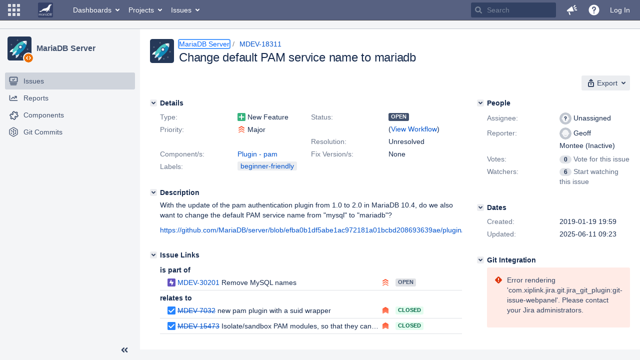

--- FILE ---
content_type: text/html;charset=UTF-8
request_url: https://jira.mariadb.org/browse/MDEV-18311
body_size: 94845
content:
<!DOCTYPE html PUBLIC "null" "null"><html lang="en"><head>
    








<meta charset="utf-8"></meta>
<meta http-equiv="X-UA-Compatible" content="IE=Edge"></meta>
<meta name="application-name" content="JIRA" data-name="jira" data-version="8.20.16"></meta><meta name="ajs-server-scheme" content="https"></meta>
<meta name="ajs-server-port" content="443"></meta>
<meta name="ajs-server-name" content="jira.mariadb.org"></meta>
<meta name="ajs-behind-proxy" content="null"></meta>
<meta name="ajs-base-url" content="https://jira.mariadb.org"></meta>
<meta name="ajs-viewissue-use-history-api" content="false"></meta>
<meta name="ajs-jira-base-url" content="https://jira.mariadb.org"></meta>
<meta name="ajs-serverRenderedViewIssue" content="true"></meta>
<meta name="ajs-dev-mode" content="false"></meta>
<meta name="ajs-context-path" content=""></meta>
<meta name="ajs-version-number" content="8.20.16"></meta>
<meta name="ajs-build-number" content="820016"></meta>
<meta name="ajs-is-beta" content="false"></meta>
<meta name="ajs-is-rc" content="false"></meta>
<meta name="ajs-is-snapshot" content="false"></meta>
<meta name="ajs-is-milestone" content="false"></meta>
<meta name="ajs-remote-user" content=""></meta>
<meta name="ajs-remote-user-fullname" content=""></meta>
<meta name="ajs-user-locale" content="en"></meta>
<meta name="ajs-user-locale-group-separator" content=","></meta>
<meta name="ajs-app-title" content="Jira"></meta>
<meta name="ajs-keyboard-shortcuts-enabled" content="true"></meta>
<meta name="ajs-keyboard-accesskey-modifier" content="Ctrl+Alt"></meta>
<meta name="ajs-enabled-dark-features" content="[&quot;ka.AJAX_PREFETCH&quot;,&quot;heatmapper.disabled&quot;,&quot;com.atlassian.jira.agile.darkfeature.edit.closed.sprint.enabled&quot;,&quot;jira.plugin.devstatus.phasetwo&quot;,&quot;jira.frother.reporter.field&quot;,&quot;com.atlassian.jira.jira-feedback-plugin&quot;,&quot;atlassian.rest.xsrf.legacy.enabled&quot;,&quot;com.atlassian.jira.security.endpoint.anonymous.access.dashboard.disabled&quot;,&quot;jira.administration.workflow.validation&quot;,&quot;jira.site.darkfeature.admin&quot;,&quot;jira.issue.status.lozenge&quot;,&quot;com.atlassian.jira.projects.issuenavigator&quot;,&quot;jira.plugin.devstatus.phasetwo.enabled&quot;,&quot;jira.plugin.fisheye.tab.enabled&quot;,&quot;casper.WORKFLOW_TAB&quot;,&quot;jira.onboarding.cyoa&quot;,&quot;com.atlassian.jira.agile.darkfeature.kanplan.enabled&quot;,&quot;com.atlassian.jira.projects.sidebar.DEFER_RESOURCES&quot;,&quot;jira.zdu.admin-updates-ui&quot;,&quot;ka.STABLE_SEARCH&quot;,&quot;sd.new.settings.sidebar.location.disabled&quot;,&quot;jira.plugin.devstatus.automatic.transitioning&quot;,&quot;com.atlassian.jira.security.endpoint.anonymous.access.projectCategory.disabled&quot;,&quot;com.atlassian.jira.agile.darkfeature.editable.detailsview&quot;,&quot;nps.survey.inline.dialog&quot;,&quot;jira.plugin.devstatus.phasefour.enabled&quot;,&quot;com.atlassian.jira.projects.issuenavigator.cachefix&quot;,&quot;jira.plugin.devstatus.bamboo.enabled&quot;,&quot;com.atlassian.jira.migration.skip.invalid.workflow.rule&quot;,&quot;atlassian.connect.dhe.disabled.awl-gebsun.rhcloud.com&quot;,&quot;com.atlassian.jira.config.BIG_PIPE&quot;,&quot;com.atlassian.jira.config.PDL&quot;,&quot;atlassian.aui.raphael.disabled&quot;,&quot;jira.user.darkfeature.admin&quot;,&quot;app-switcher.new&quot;,&quot;frother.assignee.field&quot;,&quot;jira.projectconfig.issuetypes.sidebar&quot;,&quot;com.atlassian.portfolio.simpleplans&quot;,&quot;com.atlassian.jira.config.ProjectConfig.MENU&quot;,&quot;com.atlassian.jira.agile.darkfeature.kanplan.epics.and.versions.enabled&quot;,&quot;com.atlassian.jira.agile.darkfeature.sprint.goal.enabled&quot;,&quot;jira.priorities.per.project.edit.default.enabled&quot;,&quot;jira.plugin.projects.version.tab.feedback.banner&quot;,&quot;jira.event.mau.logging.disable&quot;,&quot;jira.zdu.jmx-monitoring&quot;,&quot;atlassian.connect.dhe.disabled.aip-flyingagile.rhcloud.com&quot;,&quot;com.atlassian.portfolio.simpleplans.dependencytab&quot;,&quot;jira.bamboo.legacy.force&quot;,&quot;jira.zdu.cluster-upgrade-state&quot;,&quot;com.atlassian.jira.email.templates.readFromJiraHome&quot;,&quot;com.atlassian.jira.agile.darkfeature.splitissue&quot;,&quot;jira.plugin.devstatus.background.refresh.enabled&quot;,&quot;ka.SPLIT_VIEW&quot;,&quot;com.atlassian.jira.migration.remote-link-migration.feature&quot;,&quot;com.atlassian.jira.config.CoreFeatures.LICENSE_ROLES_ENABLED&quot;,&quot;casper.VIEW_ISSUE&quot;,&quot;jira.option.captcha.on.signup&quot;,&quot;jira.export.csv.enabled&quot;,&quot;ka.AJAX_VIEW_ISSUE&quot;]"></meta>
<meta name="ajs-in-admin-mode" content="false"></meta>
<meta name="ajs-is-sysadmin" content="false"></meta>
<meta name="ajs-is-admin" content="false"></meta>
<meta name="ajs-outgoing-mail-enabled" content="true"></meta>
<meta name="ajs-archiving-enabled" content="false"></meta>
<meta name="ajs-date-relativize" content="true"></meta>
<meta name="ajs-date-time" content="HH:mm"></meta>
<meta name="ajs-date-day" content="EEEE HH:mm"></meta>
<meta name="ajs-date-dmy" content="yyyy-MM-dd"></meta>
<meta name="ajs-date-complete" content="yyyy-MM-dd HH:mm"></meta>
<meta name="ajs-use-iso8601" content="true"></meta>
<script type="text/javascript">var AJS=AJS||{};AJS.debug=true;</script>


    
<meta id="atlassian-token" name="atlassian-token" content="BMYZ-O6CS-8UL5-2UBH_fdf8118f375fe9d21335544f4c330ac1f7fb2540_lout"></meta>



<link rel="shortcut icon" href="/s/lu2ama/820016/12ta74/_/images/fav-jsw.png"></link>


    



<!--[if IE]><![endif]-->
<script type="text/javascript">
    (function() {
        var contextPath = '';

        function printDeprecatedMsg() {
            if (console && console.warn) {
                console.warn('DEPRECATED JS - contextPath global variable has been deprecated since 7.4.0. Use `wrm/context-path` module instead.');
            }
        }

        Object.defineProperty(window, 'contextPath', {
            get: function() {
                printDeprecatedMsg();
                return contextPath;
            },
            set: function(value) {
                printDeprecatedMsg();
                contextPath = value;
            }
        });
    })();

</script>
<script>
window.WRM=window.WRM||{};window.WRM._unparsedData=window.WRM._unparsedData||{};window.WRM._unparsedErrors=window.WRM._unparsedErrors||{};
WRM._unparsedData["com.atlassian.plugins.atlassian-plugins-webresource-plugin:context-path.context-path"]="\"\"";
WRM._unparsedData["jira.core:feature-flags-data.feature-flag-data"]="{\"enabled-feature-keys\":[\"ka.AJAX_PREFETCH\",\"heatmapper.disabled\",\"com.atlassian.jira.agile.darkfeature.edit.closed.sprint.enabled\",\"jira.plugin.devstatus.phasetwo\",\"jira.frother.reporter.field\",\"com.atlassian.jira.jira-feedback-plugin\",\"atlassian.rest.xsrf.legacy.enabled\",\"com.atlassian.jira.security.endpoint.anonymous.access.dashboard.disabled\",\"jira.administration.workflow.validation\",\"jira.site.darkfeature.admin\",\"jira.issue.status.lozenge\",\"com.atlassian.jira.projects.issuenavigator\",\"jira.plugin.devstatus.phasetwo.enabled\",\"jira.plugin.fisheye.tab.enabled\",\"casper.WORKFLOW_TAB\",\"jira.onboarding.cyoa\",\"com.atlassian.jira.agile.darkfeature.kanplan.enabled\",\"com.atlassian.jira.projects.sidebar.DEFER_RESOURCES\",\"jira.zdu.admin-updates-ui\",\"ka.STABLE_SEARCH\",\"sd.new.settings.sidebar.location.disabled\",\"jira.plugin.devstatus.automatic.transitioning\",\"com.atlassian.jira.security.endpoint.anonymous.access.projectCategory.disabled\",\"com.atlassian.jira.agile.darkfeature.editable.detailsview\",\"nps.survey.inline.dialog\",\"jira.plugin.devstatus.phasefour.enabled\",\"com.atlassian.jira.projects.issuenavigator.cachefix\",\"jira.plugin.devstatus.bamboo.enabled\",\"com.atlassian.jira.migration.skip.invalid.workflow.rule\",\"atlassian.connect.dhe.disabled.awl-gebsun.rhcloud.com\",\"com.atlassian.jira.config.BIG_PIPE\",\"com.atlassian.jira.config.PDL\",\"atlassian.aui.raphael.disabled\",\"jira.user.darkfeature.admin\",\"app-switcher.new\",\"frother.assignee.field\",\"jira.projectconfig.issuetypes.sidebar\",\"com.atlassian.portfolio.simpleplans\",\"com.atlassian.jira.config.ProjectConfig.MENU\",\"com.atlassian.jira.agile.darkfeature.kanplan.epics.and.versions.enabled\",\"com.atlassian.jira.agile.darkfeature.sprint.goal.enabled\",\"jira.priorities.per.project.edit.default.enabled\",\"jira.plugin.projects.version.tab.feedback.banner\",\"jira.event.mau.logging.disable\",\"jira.zdu.jmx-monitoring\",\"atlassian.connect.dhe.disabled.aip-flyingagile.rhcloud.com\",\"com.atlassian.portfolio.simpleplans.dependencytab\",\"jira.bamboo.legacy.force\",\"jira.zdu.cluster-upgrade-state\",\"com.atlassian.jira.email.templates.readFromJiraHome\",\"com.atlassian.jira.agile.darkfeature.splitissue\",\"jira.plugin.devstatus.background.refresh.enabled\",\"ka.SPLIT_VIEW\",\"com.atlassian.jira.migration.remote-link-migration.feature\",\"com.atlassian.jira.config.CoreFeatures.LICENSE_ROLES_ENABLED\",\"casper.VIEW_ISSUE\",\"jira.option.captcha.on.signup\",\"jira.export.csv.enabled\",\"ka.AJAX_VIEW_ISSUE\"],\"feature-flag-states\":{\"com.atlassian.jira.use.same.site.none.for.xsrf.token.cookie\":true,\"com.atlassian.jira.agile.darkfeature.handle.ug.usernames\":true,\"com.atlassian.jira.security.endpoint.non.admin.access.screens\":false,\"com.atlassian.jira.mailHandlerImapMessageQueryLegacy\":false,\"com.atlassian.jira.webhookEventsAsyncProcessing\":false,\"com.atlassian.jira.serAllowShareWithNonMember\":true,\"com.atlassian.troubleshooting.healthcheck.jira.license.limit\":false,\"com.atlassian.jira.diagnostics.perflog\":true,\"com.atlassian.jira.dbr\":true,\"com.atlassian.jira.agile.darkfeature.legacy.epic.picker\":false,\"com.atlassian.jira.issuetable.move.links.hidden\":true,\"com.atlassian.jira.agile.darkfeature.unlink.sprints.on.issue.move\":true,\"jira.renderer.consider.variable.format\":true,\"com.atlassian.jira.user.dbIdBasedKeyGenerationStrategy\":true,\"com.atlassian.jira.plugin.issuenavigator.jql.autocomplete.eagerlyLoaded\":false,\"com.atlassian.portfolio.dcBundling\":true,\"com.atlassian.jira.sharedEntityEditRights\":true,\"com.atlassian.jira.security.endpoint.anonymous.access.resolution\":false,\"com.atlassian.jira.agile.darkfeature.sprint.goal\":false,\"com.atlassian.jira.thumbnailsDeferredGeneration\":true,\"jira.cluster.monitoring.show.offline.nodes\":true,\"com.atlassian.jira.commentReactions\":true,\"data.pipeline.feature.jira.issue.links.export\":true,\"com.atlassian.jira.custom.csv.escaper\":true,\"com.atlassian.jira.fixedCommentDeletionNotifications\":true,\"com.atlassian.jira.allThumbnailsDeferred\":false,\"com.atlassian.jira.plugin.issuenavigator.filtersUxImprovment\":true,\"com.atlassian.jira.agile.darkfeature.kanplan.epics.and.versions\":false,\"jira.customfields.cleanup.identification\":false,\"data.pipeline.feature.jira.all.exportable.custom.fields\":true,\"com.atlassian.jira.defaultValuesForSystemFields\":true,\"jira.dc.cleanup.cluser.tasks\":true,\"jira.customfields.bulk.delete\":false,\"com.atlassian.jira.issues.archiving.filters\":false,\"mail.batching.override.core\":true,\"jira.users.and.roles.page.in.react\":true,\"jira.security.csp.sandbox\":true,\"com.atlassian.jira.agile.darkfeature.velocity.chart.ui\":true,\"com.atlassian.jira.returnDefaultAvatarsForBrokenAvatars\":true,\"com.atlassian.jira.agile.darkfeature.sprint.auto.management\":false,\"jira.jql.suggestrecentfields\":false,\"com.atlassian.jira.gdpr.rtbf\":true,\"com.atlassian.jira.security.xsrf.session.token\":true,\"com.atlassian.jira.agile.darkfeature.optimistic.transitions\":true,\"com.atlassian.jira.security.project.admin.revoke.with.application.access\":true,\"com.atlassian.jiranomenclature\":true,\"com.atlassian.jira.security.endpoint.non.admin.access.avatar.system\":false,\"com.atlassian.jira.agile.darkfeature.kanplan\":false,\"com.atlassian.jira.agile.darkfeature.future.sprint.dates\":true,\"com.atlassian.jira.filtersAndDashboardsShareableWithAllGroupsAndRoles\":true,\"jira.customfields.paginated.ui\":true,\"com.atlassian.jira.agile.darkfeature.edit.closed.sprint\":false,\"jira.create.linked.issue\":true,\"com.atlassian.jira.advanced.audit.log\":true,\"jira.sal.host.connect.accessor.existing.transaction.will.create.transactions\":true,\"external.links.new.window\":true,\"jira.quick.search\":true,\"jira.jql.smartautoselectfirst\":false,\"jira.jql.membersof.ignoreGlobalPermissionsForAnonymous\":false,\"data.pipeline.feature.jira.issue.history.export\":true,\"com.atlassian.jira.security.endpoint.non.browse.projects.access.fields\":false,\"atlassian.cdn.static.assets\":true,\"jira.richeditor.bidi.warning\":true,\"mail.batching\":false,\"com.atlassian.jira.privateEntitiesEditable\":true,\"com.atlassian.jira.security.endpoint.anonymous.access.priority\":false,\"jira.priorities.per.project.edit.default\":false,\"com.atlassian.jira.agile.darkfeature.issues.in.epic.details.view\":true,\"jira.priorities.per.project.jsd\":true,\"com.atlassian.jira.plugin.issuenavigator.anonymousPreventCfData\":false,\"com.atlassian.jira.agile.darkfeature.rapid.boards.bands\":true,\"com.atlassian.jira.agile.darkfeature.flexible.boards\":true,\"com.atlassian.jira.agile.darkfeature.sprint.picker.allsprints.suggestion\":true,\"com.atlassian.jira.agile.darkfeature.epic.validate.visibility\":true,\"jira.dc.lock.leasing\":true,\"com.atlassian.jira.accessibility.personal.settings\":true,\"mail.batching.create.section.cf\":true,\"com.atlassian.jira.send.email.notifications.to.user.without.application.access\":false,\"com.atlassian.jira.security.endpoint.non.browse.projects.access.autocompletedata\":false,\"com.atlassian.mail.server.managers.hostname.verification\":true,\"com.atlassian.jira.upgrade.startup.fix.index\":true,\"com.atlassian.jira.security.endpoint.anonymous.access.projectCategory\":false,\"jira.redirect.anonymous.404.errors\":true,\"com.atlassian.jira.issuetable.draggable\":true,\"com.atlassian.jira.attachments.generate.unique.suffix\":true,\"com.atlassian.jira.agile.darkfeature.kanban.hide.old.done.issues\":true,\"jira.version.based.node.reindex.service\":true,\"com.atlassian.jira.agile.darkfeature.backlog.showmore\":true,\"com.atlassian.jira.agile.darkfeature.sprint.plan\":false,\"com.atlassian.jira.security.endpoint.anonymous.access.issueLinkType\":false,\"com.atlassian.jira.security.LegacyJiraTypeResolver.WARN_ONLY\":false,\"data.pipeline.feature.jira.schema.version.2\":true,\"com.atlassian.jira.agile.darkfeature.burnupchart\":true,\"com.atlassian.jira.agile.darkfeature.velocity.sprint.picker\":false,\"com.atlassian.jira.issues.archiving.browse\":true,\"jira.instrumentation.laas\":false,\"com.atlassian.jira.security.ChartUtils.browse.projects.permission.check\":false,\"mail.batching.user.notification\":true,\"com.atlassian.portfolio.permission.check.for.permissions\":true,\"com.atlassian.jira.agile.darkfeature.dataonpageload\":true,\"data.pipeline.feature.jira.archived.issue.export\":false,\"com.atlassian.jira.projects.per.project.permission.query\":true,\"com.atlassian.jira.issues.archiving\":true,\"index.use.snappy\":true,\"jira.priorities.per.project\":true}}";
WRM._unparsedData["jira.core:default-comment-security-level-data.DefaultCommentSecurityLevelHelpLink"]="{\"extraClasses\":\"default-comment-level-help\",\"title\":\"Commenting on an Issue\",\"url\":\"https://docs.atlassian.com/jira/jcore-docs-0820/Editing+and+collaborating+on+issues#Editingandcollaboratingonissues-restrictacomment\",\"isLocal\":false}";
WRM._unparsedData["jira.core:dateFormatProvider.allFormats"]="{\"dateFormats\":{\"meridiem\":[\"AM\",\"PM\"],\"eras\":[\"BC\",\"AD\"],\"months\":[\"January\",\"February\",\"March\",\"April\",\"May\",\"June\",\"July\",\"August\",\"September\",\"October\",\"November\",\"December\"],\"monthsShort\":[\"Jan\",\"Feb\",\"Mar\",\"Apr\",\"May\",\"Jun\",\"Jul\",\"Aug\",\"Sep\",\"Oct\",\"Nov\",\"Dec\"],\"weekdaysShort\":[\"Sun\",\"Mon\",\"Tue\",\"Wed\",\"Thu\",\"Fri\",\"Sat\"],\"weekdays\":[\"Sunday\",\"Monday\",\"Tuesday\",\"Wednesday\",\"Thursday\",\"Friday\",\"Saturday\"]},\"lookAndFeelFormats\":{\"relativize\":\"true\",\"time\":\"HH:mm\",\"day\":\"EEEE HH:mm\",\"dmy\":\"yyyy-MM-dd\",\"complete\":\"yyyy-MM-dd HH:mm\"}}";
WRM._unparsedData["com.atlassian.jira.jira-issue-nav-components:issueviewer.features"]="{\"rteEnabled\":false}";
WRM._unparsedData["com.atlassian.jira.jira-quick-edit-plugin:create-issue-data.data"]="{\"configurableSystemFieldIds\":[\"description\"]}";
WRM._unparsedData["com.atlassian.jira.plugins.jira-dnd-attachment-plugin:dnd-issue-drop-zone.thumbnail-mime-types"]="\"image/png,image/vnd.wap.wbmp,image/x-png,image/jpeg,image/bmp,image/gif\"";
WRM._unparsedData["com.atlassian.jira.plugins.jira-dnd-attachment-plugin:dnd-issue-drop-zone.upload-limit"]="\"10485760\"";
WRM._unparsedData["com.atlassian.plugins.helptips.jira-help-tips:help-tip-manager.JiraHelpTipData"]="{\"anonymous\":true}";
WRM._unparsedData["com.atlassian.jira.jira-view-issue-plugin:controller-subtasks.controller.subtasks.parameters"]="{\"url\":\"/rest/api/2/issue/{issueId}/subtask/move\"}";
WRM._unparsedData["com.atlassian.jira.plugins.jira-wiki-editor:wiki-editor-thumbnails.thumbnails-allowed"]="true";
WRM._unparsedData["com.atlassian.jira.plugins.jira-wiki-editor:wiki-editor-resources.help-data"]="{\"showHelp\":false}";
WRM._unparsedData["jira.core:terminology-data.terminology"]="{\"terminologyEntries\":[{\"originalName\":\"sprint\",\"originalNamePlural\":\"sprints\",\"newName\":\"sprint\",\"newNamePlural\":\"sprints\",\"isDefault\":true},{\"originalName\":\"epic\",\"originalNamePlural\":\"epics\",\"newName\":\"epic\",\"newNamePlural\":\"epics\",\"isDefault\":true}],\"isTerminologyActive\":false}";
WRM._unparsedData["com.atlassian.analytics.analytics-client:policy-update-init.policy-update-data-provider"]="false";
WRM._unparsedData["com.atlassian.analytics.analytics-client:programmatic-analytics-init.programmatic-analytics-data-provider"]="false";
WRM._unparsedData["com.atlassian.jira.plugins.jira-slack-server-integration-plugin:slack-link-error-resources.slack-link-error"]="{}";
WRM._unparsedData["jira.core:avatar-picker-data.data"]="{}";
WRM._unparsedData["com.atlassian.jira.jira-header-plugin:dismissedFlags.flags"]="{\"dismissed\":[]}";
WRM._unparsedData["com.atlassian.jira.jira-header-plugin:newsletter-signup-tip-init.newsletterSignup"]="{\"signupDescription\":\"Get updates, inspiration and best practices from the team behind Jira.\",\"formUrl\":\"https://www.atlassian.com/apis/exact-target/{0}/subscribe?mailingListId=1401671\",\"signupTitle\":\"Sign up!\",\"signupId\":\"newsletter-signup-tip\",\"showNewsletterTip\":false}";
WRM._unparsedData["com.atlassian.jira.project-templates-plugin:project-templates-plugin-resources.ptAnalyticsData"]="{\"instanceCreatedDate\":\"2012-12-03\"}";
WRM._unparsedData["jira.core:user-message-flags-data.adminLockout"]="{}";
WRM._unparsedData["jira.request.correlation-id"]="\"171782691a38ec\"";
WRM._unparsedData["project-id"]="10000";
WRM._unparsedData["project-key"]="\"MDEV\"";
WRM._unparsedData["project-name"]="\"MariaDB Server\"";
WRM._unparsedData["project-type"]="\"software\"";
WRM._unparsedData["com.atlassian.jira.jira-projects-issue-navigator:generic-filters"]="[{\"id\":\"allissues\",\"jql\":\"project = \\\"{0}\\\" ORDER BY {1}\",\"defaultOrderby\":\"created DESC\",\"label\":\"All issues\",\"requiresUser\":false,\"supportsInlineIssueCreate\":true,\"fields\":[]},{\"id\":\"allopenissues\",\"jql\":\"project = \\\"{0}\\\" AND resolution = Unresolved ORDER BY {1}\",\"defaultOrderby\":\"priority DESC, updated DESC\",\"label\":\"Open issues\",\"requiresUser\":false,\"supportsInlineIssueCreate\":true,\"fields\":[\"resolution\"]},{\"id\":\"doneissues\",\"jql\":\"project = \\\"{0}\\\" AND statusCategory = Done ORDER BY {1}\",\"defaultOrderby\":\"updated DESC\",\"label\":\"Done issues\",\"requiresUser\":false,\"supportsInlineIssueCreate\":false,\"fields\":[\"status\"]},{\"id\":\"recentlyviewed\",\"jql\":\"project = \\\"{0}\\\" AND issuekey in issueHistory() ORDER BY {1}\",\"defaultOrderby\":\"lastViewed DESC\",\"label\":\"Viewed recently\",\"requiresUser\":false,\"supportsInlineIssueCreate\":true,\"fields\":[\"issuekey\"]},{\"id\":\"addedrecently\",\"jql\":\"project = \\\"{0}\\\" AND created \u003e= -1w ORDER BY {1}\",\"defaultOrderby\":\"created DESC\",\"label\":\"Created recently\",\"requiresUser\":false,\"supportsInlineIssueCreate\":true,\"fields\":[\"created\"]},{\"id\":\"resolvedrecently\",\"jql\":\"project = \\\"{0}\\\" AND resolutiondate \u003e= -1w ORDER BY {1}\",\"defaultOrderby\":\"updated DESC\",\"label\":\"Resolved recently\",\"requiresUser\":false,\"supportsInlineIssueCreate\":false,\"fields\":[\"resolutiondate\"]},{\"id\":\"updatedrecently\",\"jql\":\"project = \\\"{0}\\\" AND updated \u003e= -1w ORDER BY {1}\",\"defaultOrderby\":\"updated DESC\",\"label\":\"Updated recently\",\"requiresUser\":false,\"supportsInlineIssueCreate\":true,\"fields\":[\"updated\"]}]";
WRM._unparsedData["com.atlassian.jira.jira-projects-issue-navigator:default-filter-priority"]="[\"allopenissues\",\"allissues\"]";
WRM._unparsedData["com.atlassian.jira.jira-projects-issue-navigator:can-manage-filters"]="false";
WRM._unparsedData["com.atlassian.jira.jira-projects-issue-navigator:project-filters"]="[]";
WRM._unparsedData["com.atlassian.jira.jira-projects-issue-navigator:can-create-issues"]="false";
WRM._unparsedData["projectId"]="10000";
WRM._unparsedData["projectKey"]="\"MDEV\"";
WRM._unparsedData["projectType"]="\"software\"";
WRM._unparsedData["com.atlassian.jira.jira-projects-issue-navigator:server-rendered"]="true";
WRM._unparsedData["archivingProjectHelpUrl"]="\"https://docs.atlassian.com/jira/jadm-docs-0820/Archiving+a+project\"";
WRM._unparsedData["archivingIssueHelpUrl"]="\"https://docs.atlassian.com/jira/jadm-docs-0820/Archiving+an+issue\"";
if(window.WRM._dataArrived)window.WRM._dataArrived();</script>
<link type="text/css" rel="stylesheet" href="/s/2c21342762a6a02add1c328bed317ffd-CDN/lu2ama/820016/12ta74/0a8bac35585be7fc6c9cc5a0464cd4cf/_/download/contextbatch/css/_super/batch.css" data-wrm-key="_super" data-wrm-batch-type="context" media="all"></link>
<link type="text/css" rel="stylesheet" href="/s/7ebd35e77e471bc30ff0eba799ebc151-CDN/lu2ama/820016/12ta74/fdcf21d0dc3103cc73766ad29689dfbd/_/download/contextbatch/css/jira.browse.project,project.issue.navigator,jira.view.issue,jira.general,jira.global,atl.general,-_super/batch.css?agile_global_admin_condition=true&jag=true&jira.create.linked.issue=true&slack-enabled=true" data-wrm-key="jira.browse.project,project.issue.navigator,jira.view.issue,jira.general,jira.global,atl.general,-_super" data-wrm-batch-type="context" media="all"></link>
<script type="text/javascript" src="/s/5cfefd7a827817ec6c0fb6b6c27a61d7-CDN/lu2ama/820016/12ta74/0a8bac35585be7fc6c9cc5a0464cd4cf/_/download/contextbatch/js/_super/batch.js?locale=en" data-wrm-key="_super" data-wrm-batch-type="context" data-initially-rendered=""></script>
<script type="text/javascript" src="/s/4c22167080bac5f14211a80f232525c9-CDN/lu2ama/820016/12ta74/fdcf21d0dc3103cc73766ad29689dfbd/_/download/contextbatch/js/jira.browse.project,project.issue.navigator,jira.view.issue,jira.general,jira.global,atl.general,-_super/batch.js?agile_global_admin_condition=true&jag=true&jira.create.linked.issue=true&locale=en&slack-enabled=true" data-wrm-key="jira.browse.project,project.issue.navigator,jira.view.issue,jira.general,jira.global,atl.general,-_super" data-wrm-batch-type="context" data-initially-rendered=""></script>
<script type="text/javascript" src="/s/cb72cbfb1f816a58480050440fb024f8-CDN/lu2ama/820016/12ta74/c92c0caa9a024ae85b0ebdbed7fb4bd7/_/download/contextbatch/js/atl.global,-_super/batch.js?locale=en" data-wrm-key="atl.global,-_super" data-wrm-batch-type="context" data-initially-rendered=""></script>
<script type="text/javascript" src="/s/d41d8cd98f00b204e9800998ecf8427e-CDN/lu2ama/820016/12ta74/1.0/_/download/batch/jira.webresources:calendar-en/jira.webresources:calendar-en.js" data-wrm-key="jira.webresources:calendar-en" data-wrm-batch-type="resource" data-initially-rendered=""></script>
<script type="text/javascript" src="/s/d41d8cd98f00b204e9800998ecf8427e-CDN/lu2ama/820016/12ta74/1.0/_/download/batch/jira.webresources:calendar-localisation-moment/jira.webresources:calendar-localisation-moment.js" data-wrm-key="jira.webresources:calendar-localisation-moment" data-wrm-batch-type="resource" data-initially-rendered=""></script>
<link type="text/css" rel="stylesheet" href="/s/b04b06a02d1959df322d9cded3aeecc1-CDN/lu2ama/820016/12ta74/a2ff6aa845ffc9a1d22fe23d9ee791fc/_/download/contextbatch/css/jira.global.look-and-feel,-_super/batch.css" data-wrm-key="jira.global.look-and-feel,-_super" data-wrm-batch-type="context" media="all"></link>

<script type="text/javascript" src="/rest/api/1.0/shortcuts/820016/4d5c9761011d3360a00891a7d5c4a9c4/shortcuts.js?context=issuenavigation&context=issueaction"></script>


<script>
window.WRM=window.WRM||{};window.WRM._unparsedData=window.WRM._unparsedData||{};window.WRM._unparsedErrors=window.WRM._unparsedErrors||{};
WRM._unparsedData["com.atlassian.jira.jira-issue-nav-components:inline-edit-enabled"]="true";
WRM._unparsedData["should-display-chaperone"]="false";
if(window.WRM._dataArrived)window.WRM._dataArrived();</script>
<link type="text/css" rel="stylesheet" href="/s/3ac36323ba5e4eb0af2aa7ac7211b4bb-CDN/lu2ama/820016/12ta74/d176f0986478cc64f24226b3d20c140d/_/download/contextbatch/css/com.atlassian.jira.projects.sidebar.init,-_super,-project.issue.navigator,-jira.view.issue/batch.css?jira.create.linked.issue=true" data-wrm-key="com.atlassian.jira.projects.sidebar.init,-_super,-project.issue.navigator,-jira.view.issue" data-wrm-batch-type="context" media="all"></link>
<script type="text/javascript" src="/s/2ca8997a069d3bdcad81a8f5ca87bde1-CDN/lu2ama/820016/12ta74/d176f0986478cc64f24226b3d20c140d/_/download/contextbatch/js/com.atlassian.jira.projects.sidebar.init,-_super,-project.issue.navigator,-jira.view.issue/batch.js?jira.create.linked.issue=true&locale=en" data-wrm-key="com.atlassian.jira.projects.sidebar.init,-_super,-project.issue.navigator,-jira.view.issue" data-wrm-batch-type="context" data-initially-rendered=""></script>
<meta charset="utf-8"></meta><meta http-equiv="X-UA-Compatible" content="IE=edge"></meta>
    






<meta name="ajs-can-search-users" content="false"></meta>
<meta name="ajs-can-edit-watchers" content="false"></meta>
<meta name="ajs-default-avatar-url" content="https://jira.mariadb.org/secure/useravatar?size=xsmall&avatarId=10123"></meta>
<meta name="ajs-issue-project-type" content="software"></meta>
<meta name="ajs-issue-key" content="MDEV-18311"></meta>
<meta name="ajs-server-view-issue-is-editable" content="false"></meta>

<title>[MDEV-18311] Change default PAM service name to mariadb - Jira</title>
<link rel="search" type="application/opensearchdescription+xml" href="/osd.jsp" title="[MDEV-18311] Change default PAM service name to mariadb - Jira"></link>


</head><body id="jira" class="aui-layout aui-theme-default  " data-version="8.20.16">
<div id="page">
    <header id="header" role="banner">
        






<script>
require(["jquery", "jira/license-banner"], function ($, licenseBanner) {
    $(function () { // eslint-disable-line @atlassian/onready-checks/no-jquery-onready
        licenseBanner.showLicenseBanner("");
        licenseBanner.showLicenseFlag("");
    });
});
</script>



        




        


<a class="aui-skip-link" href="/login.jsp?os_destination=%2Fbrowse%2FMDEV-18311">Log in</a><a class="aui-skip-link" href="#main">Skip to main content</a><a class="aui-skip-link" href="#sidebar">Skip to sidebar</a><nav class="aui-header aui-dropdown2-trigger-group" aria-label="Site"><div class="aui-header-inner"><div class="aui-header-before"><button class=" aui-dropdown2-trigger app-switcher-trigger aui-dropdown2-trigger-arrowless" aria-controls="app-switcher" aria-haspopup="true" role="button" data-aui-trigger="" href="#app-switcher"><span class="aui-icon aui-icon-small aui-iconfont-appswitcher">Linked Applications</span></button><div id="app-switcher" class="aui-dropdown2 aui-style-default" role="menu" hidden="" data-is-switcher="true" data-environment="{&quot;isUserAdmin&quot;:false,&quot;isAppSuggestionAvailable&quot;:false,&quot;isSiteAdminUser&quot;:false}"><div class="app-switcher-loading">Loading…</div></div></div><div class="aui-header-primary"><span id="logo" class="aui-header-logo aui-header-logo-custom"><a href="https://jira.mariadb.org/secure/MyJiraHome.jspa" aria-label="Go to home page"><img src="/s/lu2ama/820016/12ta74/_/jira-logo-scaled.png" alt="Jira"></img></a></span><ul class="aui-nav"><li><a href="/secure/Dashboard.jspa" class=" aui-nav-link aui-dropdown2-trigger aui-dropdown2-ajax" id="home_link" aria-haspopup="true" aria-controls="home_link-content" title="View and manage your dashboards" accesskey="d" elementtiming="app-header">Dashboards</a><div class="aui-dropdown2 aui-style-default" id="home_link-content" data-aui-dropdown2-ajax-key="home_link"></div></li><li><a href="/browse/MDEV" class=" aui-nav-link aui-dropdown2-trigger aui-dropdown2-ajax" id="browse_link" aria-haspopup="true" aria-controls="browse_link-content" title="View recent projects and browse a list of projects" accesskey="p">Projects</a><div class="aui-dropdown2 aui-style-default" id="browse_link-content" data-aui-dropdown2-ajax-key="browse_link"></div></li><li><a href="/issues/" class=" aui-nav-link aui-dropdown2-trigger aui-dropdown2-ajax" id="find_link" aria-haspopup="true" aria-controls="find_link-content" title="Search for issues and view recent issues" accesskey="i">Issues</a><div class="aui-dropdown2 aui-style-default" id="find_link-content" data-aui-dropdown2-ajax-key="find_link"></div></li>
</ul></div><div class="aui-header-secondary"><ul class="aui-nav">
<li id="quicksearch-menu">
    <form action="/secure/QuickSearch.jspa" method="get" id="quicksearch" class="aui-quicksearch dont-default-focus ajs-dirty-warning-exempt">
        <input id="quickSearchInput" autocomplete="off" class="search" type="text" title="Search" placeholder="Search" name="searchString" accesskey="q"></input>
        <input type="submit" class="hidden" value="Search"></input>
    </form>
</li>
<li><a class="jira-feedback-plugin" role="button" aria-haspopup="true" id="jira-header-feedback-link" href="#"><span class="aui-icon aui-icon-small aui-iconfont-feedback">Give feedback to Atlassian</span></a></li>




    <li id="system-help-menu">
        <a class="aui-nav-link aui-dropdown2-trigger aui-dropdown2-trigger-arrowless" id="help_menu" aria-haspopup="true" aria-owns="system-help-menu-content" href="https://docs.atlassian.com/jira/jcore-docs-0820/" target="_blank" rel="noopener noreferrer" title="Help"><span class="aui-icon aui-icon-small aui-iconfont-question-filled">Help</span></a>
        <div id="system-help-menu-content" class="aui-dropdown2 aui-style-default">
                            <div class="aui-dropdown2-section">
                                                                <ul id="jira-help" class="aui-list-truncate">
                                                            <li>
                                    <a id="view_core_help" class="aui-nav-link " title="Go to the online documentation for Jira Core" href="https://docs.atlassian.com/jira/jcore-docs-0820/" target="_blank">Jira Core help</a>
                                </li>
                                                            <li>
                                    <a id="keyshortscuthelp" class="aui-nav-link " title="Get more information about Jira's Keyboard Shortcuts" href="/secure/ViewKeyboardShortcuts!default.jspa" target="_blank">Keyboard Shortcuts</a>
                                </li>
                                                            <li>
                                    <a id="rem-help-item-link" class="aui-nav-link " href="https://thestarware.atlassian.net/wiki/spaces/REM/overview" target="_blank">Issue Reminders help</a>
                                </li>
                                                            <li>
                                    <a id="view_about" class="aui-nav-link " title="Get more information about Jira" href="/secure/AboutPage.jspa">About Jira</a>
                                </li>
                                                            <li>
                                    <a id="view_credits" class="aui-nav-link " title="See who did what" href="/secure/credits/AroundTheWorld!default.jspa" target="_blank">Jira Credits</a>
                                </li>
                                                    </ul>
                                    </div>
                    </div>
    </li>









<li id="user-options">
            <a class="aui-nav-link login-link" href="/login.jsp?os_destination=%2Fbrowse%2FMDEV-18311">Log In</a>
                <div id="user-options-content" class="aui-dropdown2 aui-style-default">
                            <div class="aui-dropdown2-section">
                                                        </div>
                    </div>
    </li>
</ul></div></div><!-- .aui-header-inner--><aui-header-end></aui-header-end></nav><!-- .aui-header -->
    </header>
    


<div id="announcement-banner" class="alertHeader">
    <script>(function(i,s,o,g,r,a,m){i['GoogleAnalyticsObject']=r;i[r]=i[r]||function(){
  (i[r].q=i[r].q||[]).push(arguments)},i[r].l=1*new Date();a=s.createElement(o),
  m=s.getElementsByTagName(o)[0];a.async=1;a.src=g;m.parentNode.insertBefore(a,m)
  })(window,document,'script','//www.google-analytics.com/analytics.js','ga');
  ga('create', 'UA-7526194-5', 'auto');
  ga('send', 'pageview');</script>

</div>


    <div id="content">
<big-pipe data-id="sidebar-id" unresolved=""></big-pipe><section class="aui-sidebar  sidebar-placeholder"><div class="aui-sidebar-wrapper"><div class="aui-sidebar-body"></div><div class="aui-sidebar-footer"><button class="aui-button aui-button-subtle aui-sidebar-toggle aui-sidebar-footer-tipsy" title="Expand sidebar ( [ )" data-tooltip="Expand sidebar ( [ )"><span class="aui-icon aui-icon-small aui-iconfont-chevron-double-left"></span></button></div></div></section><script id="projects-sidebar-events-attach">
        (function () {
            var scriptTag = document.getElementById('projects-sidebar-events-attach');
            var sidebarElement = document.querySelector('big-pipe[data-id=sidebar-id]');
            sidebarElement.addEventListener('error', function (e) {
                require(['jira/projects/sidebar/sidebar-placeholder-initializer'], function (sidebarPlaceholderInitializer) {
                    sidebarPlaceholderInitializer.onError(e);
                });
            });
            sidebarElement.addEventListener('success', function (e) {
                require(['jira/projects/sidebar/sidebar-placeholder-initializer'], function (sidebarPlaceholderInitializer) {
                    sidebarPlaceholderInitializer.onSuccess(e);
                });
            });
            scriptTag.parentElement.removeChild(scriptTag);
        }())
    </script><script id="projects-sidebar-init">
    require(['jira/projects/sidebar/expansion-manager'], function(expansionManager) {
        var scriptTag = document.getElementById('projects-sidebar-init');
        var sidebar = AJS.sidebar('.aui-sidebar');
        expansionManager(sidebar);
        scriptTag.parentElement.removeChild(scriptTag);
    });
    </script><div class="aui-page-panel"><div class="aui-page-panel-inner"><div class="issue-navigator"><main id="main" class="content" role="main"><div class="issue-view"><div class="navigation-tools"><div class="pager-container"></div><div class="collapse-container"></div></div><div class="issue-container"><div id="issue-content" class="issue-edit-form"><header id="stalker" class="issue-header js-stalker"><div class="issue-header-content"><div class="aui-page-header"><div class="aui-page-header-inner"><div class="aui-page-header-image"><span id="10000" class="aui-avatar aui-avatar-large aui-avatar-project jira-system-avatar"><span class="aui-avatar-inner"><img id="project-avatar" alt="Uploaded image for project: 'MariaDB Server'" src="https://jira.mariadb.org/secure/projectavatar?pid=10000&avatarId=10011"></img></span></span></div><div class="aui-page-header-main"><ol class="aui-nav aui-nav-breadcrumbs"><li><a id="project-name-val" href="/browse/MDEV">MariaDB Server</a></li><li><a class="issue-link" data-issue-key="MDEV-18311" href="/browse/MDEV-18311" id="key-val" rel="72026">MDEV-18311</a></li></ol><h1 id="summary-val">Change default PAM service name to mariadb</h1></div><div class="aui-page-header-actions"><div id="issue-header-pager"></div></div></div></div><div class="command-bar"><div class="ops-cont"><div class="ops-menus aui-toolbar2"><div class="aui-toolbar2-inner"><div class="aui-toolbar2-primary"><div id="opsbar-ops-login-lnk_container" class="aui-buttons pluggable-ops"><a id="ops-login-lnk" title="Log In" class="aui-button toolbar-trigger" href="/login.jsp?os_destination=%2Fbrowse%2FMDEV-18311"><span class="trigger-label">Log In</span></a></div><div id="opsbar-opsbar-operations" class="aui-buttons pluggable-ops"></div><div id="opsbar-opsbar-transitions" class="aui-buttons pluggable-ops"></div><div id="opsbar-opsbar-admin" class="aui-buttons pluggable-ops"></div><div id="opsbar-opsbar-restore" class="aui-buttons pluggable-ops"></div></div><div class="aui-toolbar2-secondary"><div id="opsbar-jira.issue.tools" class="aui-buttons pluggable-ops"><a href="#" id="viewissue-export" aria-owns="viewissue-export_drop" aria-haspopup="true" title="Export this issue in another format" class="aui-button  aui-dropdown2-trigger" data-aui-alignment-container=".command-bar"><span class="icon icon-default aui-icon aui-icon-small aui-iconfont-export"></span> <span class="dropdown-text">Export</span></a></div></div></div></div><aui-dropdown-menu id="viewissue-export_drop"><ul><aui-item-link href="/si/jira.issueviews:issue-xml/MDEV-18311/MDEV-18311.xml" id="jira.issueviews:issue-xml"><span class="trigger-label">XML</span></aui-item-link><aui-item-link href="/si/jira.issueviews:issue-word/MDEV-18311/MDEV-18311.doc" id="jira.issueviews:issue-word"><span class="trigger-label">Word</span></aui-item-link><aui-item-link href="/si/jira.issueviews:issue-html/MDEV-18311/MDEV-18311.html" id="jira.issueviews:issue-html"><span class="trigger-label">Printable</span></aui-item-link></ul></aui-dropdown-menu></div></div></div></header><div class="issue-body-content"><div class="aui-group issue-body"><div class="aui-item issue-main-column"><div id="details-module" class="module toggle-wrap"><div id="details-module_heading" class="mod-header"><button class="aui-button toggle-title" aria-label="Details" aria-controls="details-module" aria-expanded="true"><svg xmlns="http://www.w3.org/2000/svg" width="14" height="14"><g fill="none" fill-rule="evenodd"><path d="M3.29175 4.793c-.389.392-.389 1.027 0 1.419l2.939 2.965c.218.215.5.322.779.322s.556-.107.769-.322l2.93-2.955c.388-.392.388-1.027 0-1.419-.389-.392-1.018-.392-1.406 0l-2.298 2.317-2.307-2.327c-.194-.195-.449-.293-.703-.293-.255 0-.51.098-.703.293z" fill="#344563"></path></g></svg></button><h4 class="toggle-title" id="details-module-label">Details</h4><ul class="ops"></ul></div><div class="mod-content">










<ul id="issuedetails" class="property-list two-cols">
                
<li class="item">
    <div class="wrap">
        <strong class="name" title="Type">
            <label for="issuetype">Type:</label>
        </strong>
        <span id="type-val" class="value">
                        <img alt="" height="16" src="/secure/viewavatar?size=xsmall&avatarId=14111&avatarType=issuetype" title="New Feature - A new feature of the product, which has yet to be developed." width="16"></img> New Feature
        </span>
    </div>
</li>                    <li class="item item-right">
    <div class="wrap">
        <strong class="name" title="Status">Status:</strong>
            <span id="status-val" class="value">
                                <span class=" jira-issue-status-lozenge aui-lozenge jira-issue-status-lozenge-blue-gray jira-issue-status-lozenge-new jira-issue-status-lozenge-max-width-medium" data-tooltip="<span class=&quot;jira-issue-status-tooltip-title&quot;>Open</span>">Open</span>            </span>
                    <span class="status-view">(<a href="/browse/MDEV-18311?workflowName=MariaDB+v4&stepId=1" class="issueaction-viewworkflow jira-workflow-designer-link" title="MariaDB v4: MDEV-18311" data-track-click="issue.viewworkflow">View Workflow</a>)</span>
            </div>
</li>
    
                        <li class="item new">
    <div class="wrap">
        <strong class="name" title="Priority">
            <label for="priority-field">Priority:</label>
        </strong>
        <span id="priority-val" class="value">
                                        <img alt="" height="16" src="/images/icons/priorities/major.svg" title="Major - Major loss of function." width="16"></img>  Major                     </span>
    </div>
</li>                                
<li class="item item-right">
    <div class="wrap">
        <strong class="name" title="Resolution">Resolution:</strong>
        <span id="resolution-val" class="value unresolved">
                            Unresolved
                    </span>
    </div>
</li>                                    
<li class="item item-right">
    <div class="wrap">
        <strong class="name" title="Fix Version/s">
            <label for="fixVersions">
                Fix Version/s:
            </label>
        </strong>
        <span id="fixfor-val" class="value">
                                        None
                    </span>
    </div>
</li>                                

<li class="item">
    <div class="wrap">
        <strong class="name" title="Component/s">
           <label for="components">Component/s:</label>
        </strong>
        <span id="components-val" class="value">
                                        <span class="shorten" id="components-field">
                                            <a href="/issues/?jql=project+%3D+MDEV+AND+component+%3D+%22Plugin+-+pam%22" title="Plugin - pam ">Plugin - pam</a>                                    </span>
                    </span>
    </div>
</li>                                    


<li class="item full-width">
    <div class="wrap" id="wrap-labels">
        <strong class="name" title="Labels">
            <label for="labels-textarea">Labels:</label>
        </strong>
                <div class="labels-wrap value">
            <ul class="labels" id="labels-72026-value">
                                                                        <li><a class="lozenge" href="/issues/?jql=labels+%3D+beginner-friendly" title="beginner-friendly"><span>beginner-friendly</span></a></li>
                                                                    </ul>
    </div>
    </div>
</li>            </ul>

<div id="customfieldmodule">
    <div class="aui-tabs horizontal-tabs" id="customfield-tabs">
                    
        </div></div>
</div></div><div id="descriptionmodule" class="module toggle-wrap"><div id="descriptionmodule_heading" class="mod-header"><button class="aui-button toggle-title" aria-label="Description" aria-controls="descriptionmodule" aria-expanded="true"><svg xmlns="http://www.w3.org/2000/svg" width="14" height="14"><g fill="none" fill-rule="evenodd"><path d="M3.29175 4.793c-.389.392-.389 1.027 0 1.419l2.939 2.965c.218.215.5.322.779.322s.556-.107.769-.322l2.93-2.955c.388-.392.388-1.027 0-1.419-.389-.392-1.018-.392-1.406 0l-2.298 2.317-2.307-2.327c-.194-.195-.449-.293-.703-.293-.255 0-.51.098-.703.293z" fill="#344563"></path></g></svg></button><h4 class="toggle-title" id="descriptionmodule-label">Description</h4><ul class="ops"></ul></div><div class="mod-content"><div id="description-val" class="field-ignore-highlight">
    <div class="user-content-block">
                    <p>With the update of the pam authentication plugin from 1.0 to 2.0 in MariaDB 10.4, do we also want to change the default PAM service name from "mysql" to "mariadb"?</p>

<p><a href="https://github.com/MariaDB/server/blob/efba0b1df5abe1ac972181a01bcbd208693639ae/plugin/auth_pam/auth_pam_base.c#L152" class="external-link" target="_blank" rel="nofollow noopener">https://github.com/MariaDB/server/blob/efba0b1df5abe1ac972181a01bcbd208693639ae/plugin/auth_pam/auth_pam&amp;#95;base.c#L152</a></p>
            </div>
</div>
</div></div><div id="dnd-metadata" class="module toggle-wrap"><div id="dnd-metadata_heading" class="mod-header"><button class="aui-button toggle-title" aria-label="Attachments" aria-controls="dnd-metadata" aria-expanded="true"><svg xmlns="http://www.w3.org/2000/svg" width="14" height="14"><g fill="none" fill-rule="evenodd"><path d="M3.29175 4.793c-.389.392-.389 1.027 0 1.419l2.939 2.965c.218.215.5.322.779.322s.556-.107.769-.322l2.93-2.955c.388-.392.388-1.027 0-1.419-.389-.392-1.018-.392-1.406 0l-2.298 2.317-2.307-2.327c-.194-.195-.449-.293-.703-.293-.255 0-.51.098-.703.293z" fill="#344563"></path></g></svg></button><h4 class="toggle-title" id="dnd-metadata-label">Attachments</h4><ul class="ops"></ul></div><div class="mod-content"><div id="dnd-metadata-webpanel" data-can-attach="false" data-project-type="software" data-upload-limit="10485760" data-thumbnails-allowed="true"></div></div></div><div id="linkingmodule" class="module toggle-wrap"><div id="linkingmodule_heading" class="mod-header"><button class="aui-button toggle-title" aria-label="Issue Links" aria-controls="linkingmodule" aria-expanded="true"><svg xmlns="http://www.w3.org/2000/svg" width="14" height="14"><g fill="none" fill-rule="evenodd"><path d="M3.29175 4.793c-.389.392-.389 1.027 0 1.419l2.939 2.965c.218.215.5.322.779.322s.556-.107.769-.322l2.93-2.955c.388-.392.388-1.027 0-1.419-.389-.392-1.018-.392-1.406 0l-2.298 2.317-2.307-2.327c-.194-.195-.449-.293-.703-.293-.255 0-.51.098-.703.293z" fill="#344563"></path></g></svg></button><h4 class="toggle-title" id="linkingmodule-label">Issue Links</h4><ul class="ops"></ul></div><div class="mod-content">






<div class="links-container" data-default-link-icon="/images/icons/generic_link_16.png">
                <dl class="links-list ">
            <dt title="is part of">is part of</dt>
                            <dd id="internal-117587_10100">
                    <div class="link-content">
                                                    



<p>
            <img src="/secure/viewavatar?size=xsmall&avatarId=14107&avatarType=issuetype" width="16" height="16" title="Epic - Created by Jira Software - do not edit or delete. Issue type for a big user story that needs to be broken down." alt="Epic - Created by Jira Software - do not edit or delete. Issue type for a big user story that needs to be broken down."></img>
        <span title="MDEV-30201: Remove MySQL names">
        <a href="/browse/MDEV-30201" data-issue-key="MDEV-30201" class="issue-link link-title">MDEV-30201</a>
        <span class="link-summary">Remove MySQL names</span>
    </span>
</p>
<ul class="link-snapshot">
        <li class="priority">        <img src="/images/icons/priorities/major.svg" width="16" height="16" title="Major - Major loss of function." alt="Major - Major loss of function."></img>
    </li>
                <li class="status">
                        <span class=" jira-issue-status-lozenge aui-lozenge jira-issue-status-lozenge-blue-gray jira-issue-status-lozenge-new aui-lozenge-subtle jira-issue-status-lozenge-max-width-short" data-tooltip="<span class=&quot;jira-issue-status-tooltip-title&quot;>Open</span>">Open</span>
                    </li>
    </ul>
                                            </div>
                                    </dd>
                    </dl>
            <dl class="links-list ">
            <dt title="relates to">relates to</dt>
                            <dd id="internal-48618_10003">
                    <div class="link-content">
                                                    



<p>
            <img src="/secure/viewavatar?size=xsmall&avatarId=14118&avatarType=issuetype" width="16" height="16" title="Task - A task that needs to be done." alt="Task - A task that needs to be done."></img>
        <span title="MDEV-7032: new pam plugin with a suid wrapper">
        <a href="/browse/MDEV-7032" data-issue-key="MDEV-7032" class="issue-link link-title resolution">MDEV-7032</a>
        <span class="link-summary">new pam plugin with a suid wrapper</span>
    </span>
</p>
<ul class="link-snapshot">
        <li class="priority">        <img src="/images/icons/priorities/critical.svg" width="16" height="16" title="Critical - Crashes, loss of data, severe memory leak." alt="Critical - Crashes, loss of data, severe memory leak."></img>
    </li>
                <li class="status">
                        <span class=" jira-issue-status-lozenge aui-lozenge jira-issue-status-lozenge-green jira-issue-status-lozenge-done aui-lozenge-subtle jira-issue-status-lozenge-max-width-short" data-tooltip="<span class=&quot;jira-issue-status-tooltip-title&quot;>Closed</span>">Closed</span>
                    </li>
    </ul>
                                            </div>
                                    </dd>
                            <dd id="internal-66136_10003">
                    <div class="link-content">
                                                    



<p>
            <img src="/secure/viewavatar?size=xsmall&avatarId=14118&avatarType=issuetype" width="16" height="16" title="Task - A task that needs to be done." alt="Task - A task that needs to be done."></img>
        <span title="MDEV-15473: Isolate/sandbox PAM modules, so that they can't crash the server">
        <a href="/browse/MDEV-15473" data-issue-key="MDEV-15473" class="issue-link link-title resolution">MDEV-15473</a>
        <span class="link-summary">Isolate/sandbox PAM modules, so that they can't crash the server</span>
    </span>
</p>
<ul class="link-snapshot">
        <li class="priority">        <img src="/images/icons/priorities/critical.svg" width="16" height="16" title="Critical - Crashes, loss of data, severe memory leak." alt="Critical - Crashes, loss of data, severe memory leak."></img>
    </li>
                <li class="status">
                        <span class=" jira-issue-status-lozenge aui-lozenge jira-issue-status-lozenge-green jira-issue-status-lozenge-done aui-lozenge-subtle jira-issue-status-lozenge-max-width-short" data-tooltip="<span class=&quot;jira-issue-status-tooltip-title&quot;>Closed</span>">Closed</span>
                    </li>
    </ul>
                                            </div>
                                    </dd>
                    </dl>
        </div>
</div></div><div id="activitymodule" class="module toggle-wrap"><div id="activitymodule_heading" class="mod-header"><button class="aui-button toggle-title" aria-label="Activity" aria-controls="activitymodule" aria-expanded="true"><svg xmlns="http://www.w3.org/2000/svg" width="14" height="14"><g fill="none" fill-rule="evenodd"><path d="M3.29175 4.793c-.389.392-.389 1.027 0 1.419l2.939 2.965c.218.215.5.322.779.322s.556-.107.769-.322l2.93-2.955c.388-.392.388-1.027 0-1.419-.389-.392-1.018-.392-1.406 0l-2.298 2.317-2.307-2.327c-.194-.195-.449-.293-.703-.293-.255 0-.51.098-.703.293z" fill="#344563"></path></g></svg></button><h4 class="toggle-title" id="activitymodule-label">Activity</h4><ul class="ops"></ul></div><div class="mod-content">
<big-pipe data-id="activity-panel-pipe-id" style="height: 70px">
    <div></div>
</big-pipe>
</div></div></div><div id="viewissuesidebar" class="aui-item issue-side-column"><div id="peoplemodule" class="module toggle-wrap"><div id="peoplemodule_heading" class="mod-header"><button class="aui-button toggle-title" aria-label="People" aria-controls="peoplemodule" aria-expanded="true"><svg xmlns="http://www.w3.org/2000/svg" width="14" height="14"><g fill="none" fill-rule="evenodd"><path d="M3.29175 4.793c-.389.392-.389 1.027 0 1.419l2.939 2.965c.218.215.5.322.779.322s.556-.107.769-.322l2.93-2.955c.388-.392.388-1.027 0-1.419-.389-.392-1.018-.392-1.406 0l-2.298 2.317-2.307-2.327c-.194-.195-.449-.293-.703-.293-.255 0-.51.098-.703.293z" fill="#344563"></path></g></svg></button><h4 class="toggle-title" id="peoplemodule-label">People</h4><ul class="ops"></ul></div><div class="mod-content">





<div class="item-details people-details" id="peopledetails">
                        
<dl>
    <dt title="Assignee">
        <label for="assignee-field">Assignee:</label>
    </dt>
    <dd>
        <span id="assignee-val" class="view-issue-field">

    

        
    <span class="aui-avatar aui-avatar-small"><span class="aui-avatar-inner"><img src="https://jira.mariadb.org/secure/useravatar?size=small&avatarId=10123" alt="Unassigned"></img></span></span>
    Unassigned
</span>
            </dd>
</dl>                                
<dl>
    <dt title="Reporter">
        <label for="reporter-field">Reporter:</label>
    </dt>
    <dd>
        <span id="reporter-val" class="view-issue-field">

            <span class="user-hover" id="issue_summary_reporter_GeoffMontee" rel="GeoffMontee">
            

    
    <span class="aui-avatar aui-avatar-small"><span class="aui-avatar-inner"><img src="https://jira.mariadb.org/secure/useravatar?size=small&avatarId=10122" alt="GeoffMontee"></img></span></span>
            Geoff Montee (Inactive)
        </span>
    </span>
    </dd>
</dl>                </div>
    <div class="item-details">
                        <dl>
        <dt title="Votes">Votes:</dt>
        <dd>
                                <aui-badge id="vote-data" class="">0</aui-badge>
            
                                                <span id="vote-label" title="You have to be logged in to vote for an issue.">Vote for this issue</span>
                    </dd>
    </dl>
                            <dl>
        <dt title="Watchers">Watchers:</dt>
        <dd>
                                
                                
                            <aui-badge id="watcher-data" class="">6</aui-badge>
            
                                        <span id="watch-label" title="You have to be logged in to watch an issue.">Start watching this issue</span>
                    </dd>
    </dl>
        </div>
</div></div><div id="datesmodule" class="module toggle-wrap"><div id="datesmodule_heading" class="mod-header"><button class="aui-button toggle-title" aria-label="Dates" aria-controls="datesmodule" aria-expanded="true"><svg xmlns="http://www.w3.org/2000/svg" width="14" height="14"><g fill="none" fill-rule="evenodd"><path d="M3.29175 4.793c-.389.392-.389 1.027 0 1.419l2.939 2.965c.218.215.5.322.779.322s.556-.107.769-.322l2.93-2.955c.388-.392.388-1.027 0-1.419-.389-.392-1.018-.392-1.406 0l-2.298 2.317-2.307-2.327c-.194-.195-.449-.293-.703-.293-.255 0-.51.098-.703.293z" fill="#344563"></path></g></svg></button><h4 class="toggle-title" id="datesmodule-label">Dates</h4><ul class="ops"></ul></div><div class="mod-content">
<div class="item-details">
            <dl class="dates">
            <dt>
                                    Created:
                            </dt>
            <dd class="date user-tz" title="2019-01-19 19:59">
                <span data-name="Created" id="created-val" data-fieldtype="datetime">
                                                                                                        <time class="livestamp" datetime="2019-01-19T19:59:22+0000">2019-01-19 19:59</time>                                                                                         </span>
            </dd>
        </dl>
            <dl class="dates">
            <dt>
                                    Updated:
                            </dt>
            <dd class="date user-tz" title="2025-06-11 09:23">
                <span data-name="Updated" id="updated-val" data-fieldtype="datetime">
                                                                                                        <time class="livestamp" datetime="2025-06-11T09:23:06+0000">2025-06-11 09:23</time>                                                                                         </span>
            </dd>
        </dl>
    </div>
</div></div><div id="git-issue-webpanel" class="module toggle-wrap"><div id="git-issue-webpanel_heading" class="mod-header"><button class="aui-button toggle-title" aria-label="Git Integration" aria-controls="git-issue-webpanel" aria-expanded="true"><svg xmlns="http://www.w3.org/2000/svg" width="14" height="14"><g fill="none" fill-rule="evenodd"><path d="M3.29175 4.793c-.389.392-.389 1.027 0 1.419l2.939 2.965c.218.215.5.322.779.322s.556-.107.769-.322l2.93-2.955c.388-.392.388-1.027 0-1.419-.389-.392-1.018-.392-1.406 0l-2.298 2.317-2.307-2.327c-.194-.195-.449-.293-.703-.293-.255 0-.51.098-.703.293z" fill="#344563"></path></g></svg></button><h4 class="toggle-title" id="git-issue-webpanel-label">Git Integration</h4><ul class="ops"></ul></div><div class="mod-content"><div class="aui-message aui-message-error"><p>Error rendering 'com.xiplink.jira.git.jira_git_plugin:git-issue-webpanel'. Please contact your Jira administrators.</p><p></p></div></div></div></div></div></div></div></div></div></main></div></div></div><div class="issue-navigator-init"></div>
    </div>
    <footer id="footer" role="contentinfo">
        

<section class="footer-body">
<ul class="atlassian-footer">
    <li>
        Atlassian Jira <a class="seo-link" rel="nofollow" href="https://www.atlassian.com/software/jira">Project Management Software</a>
            </li>
    <li>
        <a id="about-link" rel="nofollow" href="/secure/AboutPage.jspa/secure/AboutPage.jspa">About Jira</a>
    </li>
    <li>
        <a id="footer-report-problem-link" rel="nofollow" href="/secure/CreateIssue!default.jspa">Report a problem</a>
    </li>
</ul>
    <p class="atlassian-footer">
        <span class="licensemessage">
                Powered by a free Atlassian <a rel="nofollow" href="http://www.atlassian.com/software/jira">Jira</a> open source license for MariaDB Corporation Ab. Try Jira - <a rel="nofollow" href="http://www.atlassian.com/software/jira">bug tracking software</a> for <i>your</i> team.

        </span>
    </p>

    <div id="footer-logo"><a rel="nofollow" href="http://www.atlassian.com/">Atlassian</a></div>
</section>











<fieldset class="hidden parameters">
    <input type="hidden" title="loggedInUser" value=""></input>
    <input type="hidden" title="ajaxTimeout" value="The call to the Jira server did not complete within the timeout period.  We are unsure of the result of this operation."></input>
    <input type="hidden" title="JiraVersion" value="8.20.16"></input>
    <input type="hidden" title="ajaxUnauthorised" value="You are not authorised to perform this operation. Please log in."></input>
    <input type="hidden" title="baseURL" value="https://jira.mariadb.org"></input>
    <input type="hidden" title="ajaxCommsError" value="The Jira server could not be contacted. This may be a temporary glitch or the server may be down. "></input>
    <input type="hidden" title="ajaxServerError" value="The Jira server was contacted but has returned an error response. We are unsure of the result of this operation."></input>
    <input type="hidden" title="ajaxErrorCloseDialog" value="Close this dialog and press refresh in your browser"></input>
    <input type="hidden" title="ajaxErrorDialogHeading" value="Communications Breakdown"></input>

    <input type="hidden" title="dirtyMessage" value="You have entered new data on this page. If you navigate away from this page without first saving your data, the changes will be lost."></input>
    <input type="hidden" title="dirtyDialogMessage" value="You have entered new data in this dialog. If you navigate away from this dialog without first saving your data, the changes will be lost. Click cancel to return to the dialog."></input>
    <input type="hidden" title="keyType" value="Type"></input>
    <input type="hidden" title="keyThen" value="then"></input>
    <input type="hidden" title="dblClickToExpand" value="Double click to expand"></input>
    <input type="hidden" title="actions" value="Actions"></input>
    <input type="hidden" title="removeItem" value="Remove"></input>
    <input type="hidden" title="workflow" value="Workflow"></input>
    <input type="hidden" title="labelNew" value="New Label"></input>
    <input type="hidden" title="issueActionsHint" value="Begin typing for available operations or press down to see all"></input>
    <input type="hidden" title="closelink" value="Close"></input>
    <input type="hidden" title="dotOperations" value="Operations"></input>
    <input type="hidden" title="dotLoading" value="Loading..."></input>
    <input type="hidden" title="frotherSuggestions" value="Suggestions"></input>
    <input type="hidden" title="frotherNomatches" value="No Matches"></input>
    <input type="hidden" title="multiselectVersionsError" value="{0} is not a valid version."></input>
    <input type="hidden" title="multiselectComponentsError" value="{0} is not a valid component."></input>
    <input type="hidden" title="multiselectGenericError" value="The value {0} is invalid."></input>
</fieldset>

    </footer>
</div>


<script type="text/javascript" src="/s/d41d8cd98f00b204e9800998ecf8427e-CDN/lu2ama/820016/12ta74/1.0/_/download/batch/jira.webresources:bigpipe-js/jira.webresources:bigpipe-js.js" data-wrm-key="jira.webresources:bigpipe-js" data-wrm-batch-type="resource" data-initially-rendered=""></script>
<script>
window.WRM=window.WRM||{};window.WRM._unparsedData=window.WRM._unparsedData||{};window.WRM._unparsedErrors=window.WRM._unparsedErrors||{};
WRM._unparsedData["activity-panel-pipe-id"]="\"\\n\\n\\n\\n\\n\\n\\n\\n\\n\\n\\n    \u003cdiv class=\\\"tabwrap aui-tabs horizontal-tabs aui-tabs-disabled\\\"\u003e\\n\\n        \u003cul id=\\\"issue-tabs\\\" class=\\\"tabs-menu\\\"\u003e\\n                                \\n            \u003cli class=\\\"menu-item \\\"\\n                id=\\\"all-tabpanel\\\"\\n                data-id=\\\"all-tabpanel\\\"\\n                data-key=\\\"com.atlassian.jira.plugin.system.issuetabpanels:all-tabpanel\\\"\\n                data-label=\\\"All\\\"\\n                data-href=\\\"\\/browse\\/MDEV-18311?page=com.atlassian.jira.plugin.system.issuetabpanels:all-tabpanel\\\"\\n            \u003e\\n                                    \u003ca id=\\\"all-tabpanel\\\" href=\\\"\\/browse\\/MDEV-18311?page=com.atlassian.jira.plugin.system.issuetabpanels:all-tabpanel\\\" class=\\\"ajax-activity-content\\\"\u003eAll\u003c\\/a\u003e\\n                            \u003c\\/li\u003e\\n                                \\n            \u003cli class=\\\"menu-item  active-tab active \\\"\\n                id=\\\"comment-tabpanel\\\"\\n                data-id=\\\"comment-tabpanel\\\"\\n                data-key=\\\"com.atlassian.jira.plugin.system.issuetabpanels:comment-tabpanel\\\"\\n                data-label=\\\"Comments\\\"\\n                data-href=\\\"\\/browse\\/MDEV-18311?page=com.atlassian.jira.plugin.system.issuetabpanels:comment-tabpanel\\\"\\n            \u003e\\n                                    \u003ca tabindex=\\\"0\\\"\u003eComments\u003c\\/a\u003e\\n                            \u003c\\/li\u003e\\n                                \\n            \u003cli class=\\\"menu-item \\\"\\n                id=\\\"changehistory-tabpanel\\\"\\n                data-id=\\\"changehistory-tabpanel\\\"\\n                data-key=\\\"com.atlassian.jira.plugin.system.issuetabpanels:changehistory-tabpanel\\\"\\n                data-label=\\\"History\\\"\\n                data-href=\\\"\\/browse\\/MDEV-18311?page=com.atlassian.jira.plugin.system.issuetabpanels:changehistory-tabpanel\\\"\\n            \u003e\\n                                    \u003ca id=\\\"changehistory-tabpanel\\\" href=\\\"\\/browse\\/MDEV-18311?page=com.atlassian.jira.plugin.system.issuetabpanels:changehistory-tabpanel\\\" class=\\\"ajax-activity-content\\\"\u003eHistory\u003c\\/a\u003e\\n                            \u003c\\/li\u003e\\n                                \\n            \u003cli class=\\\"menu-item \\\"\\n                id=\\\"activity-stream-issue-tab\\\"\\n                data-id=\\\"activity-stream-issue-tab\\\"\\n                data-key=\\\"com.atlassian.streams.streams-jira-plugin:activity-stream-issue-tab\\\"\\n                data-label=\\\"Activity\\\"\\n                data-href=\\\"\\/browse\\/MDEV-18311?page=com.atlassian.streams.streams-jira-plugin:activity-stream-issue-tab\\\"\\n            \u003e\\n                                    \u003ca id=\\\"activity-stream-issue-tab\\\" href=\\\"\\/browse\\/MDEV-18311?page=com.atlassian.streams.streams-jira-plugin:activity-stream-issue-tab\\\" class=\\\"ajax-activity-content\\\"\u003eActivity\u003c\\/a\u003e\\n                            \u003c\\/li\u003e\\n                                \\n            \u003cli class=\\\"menu-item \\\"\\n                id=\\\"transitions-summary-tabpanel\\\"\\n                data-id=\\\"transitions-summary-tabpanel\\\"\\n                data-key=\\\"com.googlecode.jira-suite-utilities:transitions-summary-tabpanel\\\"\\n                data-label=\\\"Transitions\\\"\\n                data-href=\\\"\\/browse\\/MDEV-18311?page=com.googlecode.jira-suite-utilities:transitions-summary-tabpanel\\\"\\n            \u003e\\n                                    \u003ca id=\\\"transitions-summary-tabpanel\\\" href=\\\"\\/browse\\/MDEV-18311?page=com.googlecode.jira-suite-utilities:transitions-summary-tabpanel\\\" class=\\\"ajax-activity-content\\\"\u003eTransitions\u003c\\/a\u003e\\n                            \u003c\\/li\u003e\\n                \u003c\\/ul\u003e\\n\\n                    \u003cdiv class=\\\"sortwrap\\\"\u003e\\n                                    \u003ca class=\\\"issue-activity-sort-link ajax-activity-content\\\" rel=\\\"nofollow\\\" data-tab-sort data-order=\\\"desc\\\" href=\\\"\\/browse\\/MDEV-18311?actionOrder=desc\\\" title=\\\"Ascending order - Click to sort in descending order\\\"\u003e\\n                        \u003cspan class=\\\"aui-icon aui-icon-small aui-iconfont-up\\\"\u003eAscending order - Click to sort in descending order\u003c\\/span\u003e\\n                    \u003c\\/a\u003e\\n                            \u003c\\/div\u003e\\n                        \u003cdiv class=\\\"tabs-pane active-pane\\\"\u003e\u003c\\/div\u003e\\n    \u003c\\/div\u003e\\n    \u003cdiv class=\\\"issuePanelWrapper\\\"\u003e\\n        \u003cdiv class=\\\"issuePanelProgress\\\"\u003e\u003c\\/div\u003e\\n        \u003cdiv class=\\\"issuePanelContainer\\\" id=\\\"issue_actions_container\\\"\u003e\\n                                                \\n\\n\\n\u003cdiv id=\\\"comment-132060\\\" class=\\\"issue-data-block activity-comment twixi-block  expanded\\\"\u003e\\n    \u003cdiv class=\\\"twixi-wrap verbose actionContainer\\\"\u003e\\n        \u003cdiv class=\\\"action-head\\\"\u003e\\n            \u003cbutton aria-label=\\\"Collapse comment\\\" title=\\\"Collapse comment\\\" class=\\\"twixi icon-default aui-icon aui-icon-small aui-iconfont-expanded\\\"\u003e\u003c\\/button\u003e\\n            \u003cdiv class=\\\"action-details\\\"\u003e        \\n    \\n    \\n    \\n                \\n\\n    \u003ca class=\\\"user-hover user-avatar\\\" rel=\\\"serg\\\" id=\\\"commentauthor_132060_verbose\\\" href=\\\"\\/secure\\/ViewProfile.jspa?name=serg\\\"\u003e\u003cspan class=\\\"aui-avatar aui-avatar-xsmall\\\"\u003e\u003cspan class=\\\"aui-avatar-inner\\\"\u003e\u003cimg src=\\\"https:\\/\\/jira.mariadb.org\\/secure\\/useravatar?size=xsmall&amp;avatarId=10122\\\" alt=\\\"serg\\\" \\/\u003e\u003c\\/span\u003e\u003c\\/span\u003e Sergei Golubchik\u003c\\/a\u003e\\n added a comment  - \u003ca href=\'\\/browse\\/MDEV-18311?focusedCommentId=132060&page=com.atlassian.jira.plugin.system.issuetabpanels:comment-tabpanel#comment-132060\' class=\'commentdate_132060_verbose subText comment-created-date-link\'\u003e\u003cspan class=\'date user-tz\' title=\'2019-08-06 15:38\'\u003e\u003ctime class=\'livestamp\' datetime=\'2019-08-06T15:38:28+0000\'\u003e2019-08-06 15:38\u003c\\/time\u003e\u003c\\/span\u003e\u003c\\/a\u003e  \u003c\\/div\u003e\\n        \u003c\\/div\u003e\\n        \u003cdiv class=\\\"action-body flooded\\\"\u003e\u003cp\u003emay be. But it needs to be carefully done to make sure nothing breaks on upgrades.\u003c\\/p\u003e\\n\\n\u003cp\u003eE.g. if there are users that use PAM plugin and PAM service name is not specified, do an update to set the service name to mysql for all existing users.\u003c\\/p\u003e\\n\\n\u003cp\u003eHmm, this will still break new users created to use PAM plugin without a service name.\u003c\\/p\u003e \u003c\\/div\u003e\\n        \u003cdiv class=\\\"action-links action-comment-actions\\\"\u003e\\n                                \u003c\\/div\u003e\\n    \u003c\\/div\u003e\\n    \u003cdiv class=\\\"twixi-wrap concise actionContainer\\\"\u003e\\n        \u003cdiv class=\\\"action-head\\\"\u003e\\n            \u003cbutton aria-label=\\\"Expand comment\\\" title=\\\"Expand comment\\\" class=\\\"twixi icon-default aui-icon aui-icon-small aui-iconfont-collapsed\\\"\u003e\u003c\\/button\u003e\\n            \u003cdiv class=\\\"action-details flooded\\\"\u003e\\n                        \\n    \\n    \\n    \\n                \\n\\n    \u003ca class=\\\"user-hover user-avatar\\\" rel=\\\"serg\\\" id=\\\"commentauthor_132060_concise\\\" href=\\\"\\/secure\\/ViewProfile.jspa?name=serg\\\"\u003e\u003cspan class=\\\"aui-avatar aui-avatar-xsmall\\\"\u003e\u003cspan class=\\\"aui-avatar-inner\\\"\u003e\u003cimg src=\\\"https:\\/\\/jira.mariadb.org\\/secure\\/useravatar?size=xsmall&amp;avatarId=10122\\\" alt=\\\"serg\\\" \\/\u003e\u003c\\/span\u003e\u003c\\/span\u003e Sergei Golubchik\u003c\\/a\u003e\\n added a comment  - \u003ca href=\'\\/browse\\/MDEV-18311?focusedCommentId=132060&page=com.atlassian.jira.plugin.system.issuetabpanels:comment-tabpanel#comment-132060\' class=\'commentdate_132060_concise subText comment-created-date-link\'\u003e\u003cspan class=\'date user-tz\' title=\'2019-08-06 15:38\'\u003e\u003ctime class=\'livestamp\' datetime=\'2019-08-06T15:38:28+0000\'\u003e2019-08-06 15:38\u003c\\/time\u003e\u003c\\/span\u003e\u003c\\/a\u003e                    may be. But it needs to be carefully done to make sure nothing breaks on upgrades. \\n\\n E.g. if there are users that use PAM plugin and PAM service name is not specified, do an update to set the service name to mysql for all existing users. \\n\\n Hmm, this will still break new users created to use PAM plugin without a service name.              \u003c\\/div\u003e\\n        \u003c\\/div\u003e\\n    \u003c\\/div\u003e\\n\u003c\\/div\u003e\\n                                     \\n\\n\\n\u003cdiv id=\\\"comment-132088\\\" class=\\\"issue-data-block activity-comment twixi-block  expanded\\\"\u003e\\n    \u003cdiv class=\\\"twixi-wrap verbose actionContainer\\\"\u003e\\n        \u003cdiv class=\\\"action-head\\\"\u003e\\n            \u003cbutton aria-label=\\\"Collapse comment\\\" title=\\\"Collapse comment\\\" class=\\\"twixi icon-default aui-icon aui-icon-small aui-iconfont-expanded\\\"\u003e\u003c\\/button\u003e\\n            \u003cdiv class=\\\"action-details\\\"\u003e        \\n    \\n    \\n    \\n                \\n\\n    \u003ca class=\\\"user-hover user-avatar\\\" rel=\\\"GeoffMontee\\\" id=\\\"commentauthor_132088_verbose\\\" href=\\\"\\/secure\\/ViewProfile.jspa?name=GeoffMontee\\\"\u003e\u003cspan class=\\\"aui-avatar aui-avatar-xsmall\\\"\u003e\u003cspan class=\\\"aui-avatar-inner\\\"\u003e\u003cimg src=\\\"https:\\/\\/jira.mariadb.org\\/secure\\/useravatar?size=xsmall&amp;avatarId=10122\\\" alt=\\\"GeoffMontee\\\" \\/\u003e\u003c\\/span\u003e\u003c\\/span\u003e Geoff Montee (Inactive)\u003c\\/a\u003e\\n added a comment  - \u003ca href=\'\\/browse\\/MDEV-18311?focusedCommentId=132088&page=com.atlassian.jira.plugin.system.issuetabpanels:comment-tabpanel#comment-132088\' class=\'commentdate_132088_verbose subText comment-created-date-link\'\u003e\u003cspan class=\'date user-tz\' title=\'2019-08-06 19:05\'\u003e\u003ctime class=\'livestamp\' datetime=\'2019-08-06T19:05:46+0000\'\u003e2019-08-06 19:05\u003c\\/time\u003e\u003c\\/span\u003e\u003c\\/a\u003e  \u003c\\/div\u003e\\n        \u003c\\/div\u003e\\n        \u003cdiv class=\\\"action-body flooded\\\"\u003e\u003cp\u003eWhat if this change were implemented as a new system variable?\u003c\\/p\u003e\\n\\n\u003cp\u003eThe new system variable could be called something like \\\"pam_default_service\\\". The PAM service identified by this system variable could be used for any users where plugin=\'pam\', but authentication_string is not set. The system variable\'s default value in 10.5 could be \\\"mariadb\\\", but if a user relied on the behavior from 10.4 and before, then they could just set this variable\'s value to \\\"mysql.\\\"\u003c\\/p\u003e \u003c\\/div\u003e\\n        \u003cdiv class=\\\"action-links action-comment-actions\\\"\u003e\\n                                \u003c\\/div\u003e\\n    \u003c\\/div\u003e\\n    \u003cdiv class=\\\"twixi-wrap concise actionContainer\\\"\u003e\\n        \u003cdiv class=\\\"action-head\\\"\u003e\\n            \u003cbutton aria-label=\\\"Expand comment\\\" title=\\\"Expand comment\\\" class=\\\"twixi icon-default aui-icon aui-icon-small aui-iconfont-collapsed\\\"\u003e\u003c\\/button\u003e\\n            \u003cdiv class=\\\"action-details flooded\\\"\u003e\\n                        \\n    \\n    \\n    \\n                \\n\\n    \u003ca class=\\\"user-hover user-avatar\\\" rel=\\\"GeoffMontee\\\" id=\\\"commentauthor_132088_concise\\\" href=\\\"\\/secure\\/ViewProfile.jspa?name=GeoffMontee\\\"\u003e\u003cspan class=\\\"aui-avatar aui-avatar-xsmall\\\"\u003e\u003cspan class=\\\"aui-avatar-inner\\\"\u003e\u003cimg src=\\\"https:\\/\\/jira.mariadb.org\\/secure\\/useravatar?size=xsmall&amp;avatarId=10122\\\" alt=\\\"GeoffMontee\\\" \\/\u003e\u003c\\/span\u003e\u003c\\/span\u003e Geoff Montee (Inactive)\u003c\\/a\u003e\\n added a comment  - \u003ca href=\'\\/browse\\/MDEV-18311?focusedCommentId=132088&page=com.atlassian.jira.plugin.system.issuetabpanels:comment-tabpanel#comment-132088\' class=\'commentdate_132088_concise subText comment-created-date-link\'\u003e\u003cspan class=\'date user-tz\' title=\'2019-08-06 19:05\'\u003e\u003ctime class=\'livestamp\' datetime=\'2019-08-06T19:05:46+0000\'\u003e2019-08-06 19:05\u003c\\/time\u003e\u003c\\/span\u003e\u003c\\/a\u003e                    What if this change were implemented as a new system variable? \\n\\n The new system variable could be called something like \\\"pam_default_service\\\". The PAM service identified by this system variable could be used for any users where plugin=\'pam\', but authentication_string is not set. The system variable\'s default value in 10.5 could be \\\"mariadb\\\", but if a user relied on the behavior from 10.4 and before, then they could just set this variable\'s value to \\\"mysql.\\\"              \u003c\\/div\u003e\\n        \u003c\\/div\u003e\\n    \u003c\\/div\u003e\\n\u003c\\/div\u003e\\n                                     \\n\\n\\n\u003cdiv id=\\\"comment-132152\\\" class=\\\"issue-data-block activity-comment twixi-block  expanded\\\"\u003e\\n    \u003cdiv class=\\\"twixi-wrap verbose actionContainer\\\"\u003e\\n        \u003cdiv class=\\\"action-head\\\"\u003e\\n            \u003cbutton aria-label=\\\"Collapse comment\\\" title=\\\"Collapse comment\\\" class=\\\"twixi icon-default aui-icon aui-icon-small aui-iconfont-expanded\\\"\u003e\u003c\\/button\u003e\\n            \u003cdiv class=\\\"action-details\\\"\u003e        \\n    \\n    \\n    \\n                \\n\\n    \u003ca class=\\\"user-hover user-avatar\\\" rel=\\\"serg\\\" id=\\\"commentauthor_132152_verbose\\\" href=\\\"\\/secure\\/ViewProfile.jspa?name=serg\\\"\u003e\u003cspan class=\\\"aui-avatar aui-avatar-xsmall\\\"\u003e\u003cspan class=\\\"aui-avatar-inner\\\"\u003e\u003cimg src=\\\"https:\\/\\/jira.mariadb.org\\/secure\\/useravatar?size=xsmall&amp;avatarId=10122\\\" alt=\\\"serg\\\" \\/\u003e\u003c\\/span\u003e\u003c\\/span\u003e Sergei Golubchik\u003c\\/a\u003e\\n added a comment  - \u003ca href=\'\\/browse\\/MDEV-18311?focusedCommentId=132152&page=com.atlassian.jira.plugin.system.issuetabpanels:comment-tabpanel#comment-132152\' class=\'commentdate_132152_verbose subText comment-created-date-link\'\u003e\u003cspan class=\'date user-tz\' title=\'2019-08-07 14:12\'\u003e\u003ctime class=\'livestamp\' datetime=\'2019-08-07T14:12:54+0000\'\u003e2019-08-07 14:12\u003c\\/time\u003e\u003c\\/span\u003e\u003c\\/a\u003e  \u003c\\/div\u003e\\n        \u003c\\/div\u003e\\n        \u003cdiv class=\\\"action-body flooded\\\"\u003e\u003cp\u003eWhy should we change it at all? I mean, if we do it, and it breaks authentication on upgrade for some user and that user asks why we\'ve changed it, what should be the answer?\u003c\\/p\u003e \u003c\\/div\u003e\\n        \u003cdiv class=\\\"action-links action-comment-actions\\\"\u003e\\n                                \u003c\\/div\u003e\\n    \u003c\\/div\u003e\\n    \u003cdiv class=\\\"twixi-wrap concise actionContainer\\\"\u003e\\n        \u003cdiv class=\\\"action-head\\\"\u003e\\n            \u003cbutton aria-label=\\\"Expand comment\\\" title=\\\"Expand comment\\\" class=\\\"twixi icon-default aui-icon aui-icon-small aui-iconfont-collapsed\\\"\u003e\u003c\\/button\u003e\\n            \u003cdiv class=\\\"action-details flooded\\\"\u003e\\n                        \\n    \\n    \\n    \\n                \\n\\n    \u003ca class=\\\"user-hover user-avatar\\\" rel=\\\"serg\\\" id=\\\"commentauthor_132152_concise\\\" href=\\\"\\/secure\\/ViewProfile.jspa?name=serg\\\"\u003e\u003cspan class=\\\"aui-avatar aui-avatar-xsmall\\\"\u003e\u003cspan class=\\\"aui-avatar-inner\\\"\u003e\u003cimg src=\\\"https:\\/\\/jira.mariadb.org\\/secure\\/useravatar?size=xsmall&amp;avatarId=10122\\\" alt=\\\"serg\\\" \\/\u003e\u003c\\/span\u003e\u003c\\/span\u003e Sergei Golubchik\u003c\\/a\u003e\\n added a comment  - \u003ca href=\'\\/browse\\/MDEV-18311?focusedCommentId=132152&page=com.atlassian.jira.plugin.system.issuetabpanels:comment-tabpanel#comment-132152\' class=\'commentdate_132152_concise subText comment-created-date-link\'\u003e\u003cspan class=\'date user-tz\' title=\'2019-08-07 14:12\'\u003e\u003ctime class=\'livestamp\' datetime=\'2019-08-07T14:12:54+0000\'\u003e2019-08-07 14:12\u003c\\/time\u003e\u003c\\/span\u003e\u003c\\/a\u003e                    Why should we change it at all? I mean, if we do it, and it breaks authentication on upgrade for some user and that user asks why we\'ve changed it, what should be the answer?              \u003c\\/div\u003e\\n        \u003c\\/div\u003e\\n    \u003c\\/div\u003e\\n\u003c\\/div\u003e\\n                                     \\n\\n\\n\u003cdiv id=\\\"comment-132159\\\" class=\\\"issue-data-block activity-comment twixi-block  expanded\\\"\u003e\\n    \u003cdiv class=\\\"twixi-wrap verbose actionContainer\\\"\u003e\\n        \u003cdiv class=\\\"action-head\\\"\u003e\\n            \u003cbutton aria-label=\\\"Collapse comment\\\" title=\\\"Collapse comment\\\" class=\\\"twixi icon-default aui-icon aui-icon-small aui-iconfont-expanded\\\"\u003e\u003c\\/button\u003e\\n            \u003cdiv class=\\\"action-details\\\"\u003e        \\n    \\n    \\n    \\n                \\n\\n    \u003ca class=\\\"user-hover user-avatar\\\" rel=\\\"GeoffMontee\\\" id=\\\"commentauthor_132159_verbose\\\" href=\\\"\\/secure\\/ViewProfile.jspa?name=GeoffMontee\\\"\u003e\u003cspan class=\\\"aui-avatar aui-avatar-xsmall\\\"\u003e\u003cspan class=\\\"aui-avatar-inner\\\"\u003e\u003cimg src=\\\"https:\\/\\/jira.mariadb.org\\/secure\\/useravatar?size=xsmall&amp;avatarId=10122\\\" alt=\\\"GeoffMontee\\\" \\/\u003e\u003c\\/span\u003e\u003c\\/span\u003e Geoff Montee (Inactive)\u003c\\/a\u003e\\n added a comment  - \u003ca href=\'\\/browse\\/MDEV-18311?focusedCommentId=132159&page=com.atlassian.jira.plugin.system.issuetabpanels:comment-tabpanel#comment-132159\' class=\'commentdate_132159_verbose subText comment-created-date-link\'\u003e\u003cspan class=\'date user-tz\' title=\'2019-08-07 17:52\'\u003e\u003ctime class=\'livestamp\' datetime=\'2019-08-07T17:52:29+0000\'\u003e2019-08-07 17:52\u003c\\/time\u003e\u003c\\/span\u003e\u003c\\/a\u003e  \u003c\\/div\u003e\\n        \u003c\\/div\u003e\\n        \u003cdiv class=\\\"action-body flooded\\\"\u003e\u003cp\u003eI don\'t really see any technical reason to change the default PAM service name from mysql to mariadb. I see that change more for the purpose of trying to build MariaDB\'s branding, and trying to rely less on MySQL\'s branding. Maybe that reason is not a good enough reason to potentially break authentication for some users after they upgrade.\u003c\\/p\u003e\\n\\n\u003cp\u003eI can think of technical reasons to add a new variable like pam_default_service. Some users determine that the system default \\\"password-auth\\\" or \\\"system-auth\\\" PAM services work with MariaDB and meet their requirements, so being able to configure the default PAM service could offer these users more flexibility.\u003c\\/p\u003e \u003c\\/div\u003e\\n        \u003cdiv class=\\\"action-links action-comment-actions\\\"\u003e\\n                                \u003c\\/div\u003e\\n    \u003c\\/div\u003e\\n    \u003cdiv class=\\\"twixi-wrap concise actionContainer\\\"\u003e\\n        \u003cdiv class=\\\"action-head\\\"\u003e\\n            \u003cbutton aria-label=\\\"Expand comment\\\" title=\\\"Expand comment\\\" class=\\\"twixi icon-default aui-icon aui-icon-small aui-iconfont-collapsed\\\"\u003e\u003c\\/button\u003e\\n            \u003cdiv class=\\\"action-details flooded\\\"\u003e\\n                        \\n    \\n    \\n    \\n                \\n\\n    \u003ca class=\\\"user-hover user-avatar\\\" rel=\\\"GeoffMontee\\\" id=\\\"commentauthor_132159_concise\\\" href=\\\"\\/secure\\/ViewProfile.jspa?name=GeoffMontee\\\"\u003e\u003cspan class=\\\"aui-avatar aui-avatar-xsmall\\\"\u003e\u003cspan class=\\\"aui-avatar-inner\\\"\u003e\u003cimg src=\\\"https:\\/\\/jira.mariadb.org\\/secure\\/useravatar?size=xsmall&amp;avatarId=10122\\\" alt=\\\"GeoffMontee\\\" \\/\u003e\u003c\\/span\u003e\u003c\\/span\u003e Geoff Montee (Inactive)\u003c\\/a\u003e\\n added a comment  - \u003ca href=\'\\/browse\\/MDEV-18311?focusedCommentId=132159&page=com.atlassian.jira.plugin.system.issuetabpanels:comment-tabpanel#comment-132159\' class=\'commentdate_132159_concise subText comment-created-date-link\'\u003e\u003cspan class=\'date user-tz\' title=\'2019-08-07 17:52\'\u003e\u003ctime class=\'livestamp\' datetime=\'2019-08-07T17:52:29+0000\'\u003e2019-08-07 17:52\u003c\\/time\u003e\u003c\\/span\u003e\u003c\\/a\u003e                    I don\'t really see any technical reason to change the default PAM service name from mysql to mariadb. I see that change more for the purpose of trying to build MariaDB\'s branding, and trying to rely less on MySQL\'s branding. Maybe that reason is not a good enough reason to potentially break authentication for some users after they upgrade. \\n\\n I can think of technical reasons to add a new variable like pam_default_service. Some users determine that the system default \\\"password-auth\\\" or \\\"system-auth\\\" PAM services work with MariaDB and meet their requirements, so being able to configure the default PAM service could offer these users more flexibility.              \u003c\\/div\u003e\\n        \u003c\\/div\u003e\\n    \u003c\\/div\u003e\\n\u003c\\/div\u003e\\n                                     \\n\\n\\n\u003cdiv id=\\\"comment-167183\\\" class=\\\"issue-data-block activity-comment twixi-block  expanded\\\"\u003e\\n    \u003cdiv class=\\\"twixi-wrap verbose actionContainer\\\"\u003e\\n        \u003cdiv class=\\\"action-head\\\"\u003e\\n            \u003cbutton aria-label=\\\"Collapse comment\\\" title=\\\"Collapse comment\\\" class=\\\"twixi icon-default aui-icon aui-icon-small aui-iconfont-expanded\\\"\u003e\u003c\\/button\u003e\\n            \u003cdiv class=\\\"action-details\\\"\u003e        \\n    \\n    \\n    \\n                \\n\\n    \u003ca class=\\\"user-hover user-avatar\\\" rel=\\\"serg\\\" id=\\\"commentauthor_167183_verbose\\\" href=\\\"\\/secure\\/ViewProfile.jspa?name=serg\\\"\u003e\u003cspan class=\\\"aui-avatar aui-avatar-xsmall\\\"\u003e\u003cspan class=\\\"aui-avatar-inner\\\"\u003e\u003cimg src=\\\"https:\\/\\/jira.mariadb.org\\/secure\\/useravatar?size=xsmall&amp;avatarId=10122\\\" alt=\\\"serg\\\" \\/\u003e\u003c\\/span\u003e\u003c\\/span\u003e Sergei Golubchik\u003c\\/a\u003e\\n added a comment  - \u003ca href=\'\\/browse\\/MDEV-18311?focusedCommentId=167183&page=com.atlassian.jira.plugin.system.issuetabpanels:comment-tabpanel#comment-167183\' class=\'commentdate_167183_verbose subText comment-created-date-link\'\u003e\u003cspan class=\'date user-tz\' title=\'2020-09-29 17:40\'\u003e\u003ctime class=\'livestamp\' datetime=\'2020-09-29T17:40:34+0000\'\u003e2020-09-29 17:40\u003c\\/time\u003e\u003c\\/span\u003e\u003c\\/a\u003e  \u003c\\/div\u003e\\n        \u003c\\/div\u003e\\n        \u003cdiv class=\\\"action-body flooded\\\"\u003e\u003cp\u003eLet\'s first establish that we want to do it in the first place. And describe the upgrade procedure here, in the MDEV.\u003c\\/p\u003e \u003c\\/div\u003e\\n        \u003cdiv class=\\\"action-links action-comment-actions\\\"\u003e\\n                                \u003c\\/div\u003e\\n    \u003c\\/div\u003e\\n    \u003cdiv class=\\\"twixi-wrap concise actionContainer\\\"\u003e\\n        \u003cdiv class=\\\"action-head\\\"\u003e\\n            \u003cbutton aria-label=\\\"Expand comment\\\" title=\\\"Expand comment\\\" class=\\\"twixi icon-default aui-icon aui-icon-small aui-iconfont-collapsed\\\"\u003e\u003c\\/button\u003e\\n            \u003cdiv class=\\\"action-details flooded\\\"\u003e\\n                        \\n    \\n    \\n    \\n                \\n\\n    \u003ca class=\\\"user-hover user-avatar\\\" rel=\\\"serg\\\" id=\\\"commentauthor_167183_concise\\\" href=\\\"\\/secure\\/ViewProfile.jspa?name=serg\\\"\u003e\u003cspan class=\\\"aui-avatar aui-avatar-xsmall\\\"\u003e\u003cspan class=\\\"aui-avatar-inner\\\"\u003e\u003cimg src=\\\"https:\\/\\/jira.mariadb.org\\/secure\\/useravatar?size=xsmall&amp;avatarId=10122\\\" alt=\\\"serg\\\" \\/\u003e\u003c\\/span\u003e\u003c\\/span\u003e Sergei Golubchik\u003c\\/a\u003e\\n added a comment  - \u003ca href=\'\\/browse\\/MDEV-18311?focusedCommentId=167183&page=com.atlassian.jira.plugin.system.issuetabpanels:comment-tabpanel#comment-167183\' class=\'commentdate_167183_concise subText comment-created-date-link\'\u003e\u003cspan class=\'date user-tz\' title=\'2020-09-29 17:40\'\u003e\u003ctime class=\'livestamp\' datetime=\'2020-09-29T17:40:34+0000\'\u003e2020-09-29 17:40\u003c\\/time\u003e\u003c\\/span\u003e\u003c\\/a\u003e                    Let\'s first establish that we want to do it in the first place. And describe the upgrade procedure here, in the MDEV.              \u003c\\/div\u003e\\n        \u003c\\/div\u003e\\n    \u003c\\/div\u003e\\n\u003c\\/div\u003e\\n                                     \u003c\\/div\u003e\\n    \u003c\\/div\u003e\\n\"";
if(window.WRM._dataArrived)window.WRM._dataArrived();</script>
<script>
window.WRM=window.WRM||{};window.WRM._unparsedData=window.WRM._unparsedData||{};window.WRM._unparsedErrors=window.WRM._unparsedErrors||{};
WRM._unparsedData["scope-filter-data"]="{\"createScopeActions\":[],\"scopes\":[]}";
WRM._unparsedData["sidebar-collapsed-by-default"]="true";
WRM._unparsedData["com.atlassian.jira.projects.shortcuts:can-manage"]="false";
WRM._unparsedData["com.atlassian.jira.projects.shortcuts:with-icons"]="false";
WRM._unparsedData["com.atlassian.jira.projects.shortcuts:shortcuts"]="[]";
WRM._unparsedData["com.atlassian.jira.projects.shortcuts:project-id"]="10000";
WRM._unparsedData["sidebar-id"]="\"\u003csection class=\\\"aui-sidebar  projects-sidebar sidebar-pending\\\" \u003e\u003cdiv class=\\\"aui-sidebar-wrapper\\\"\u003e\u003cdiv class=\\\"aui-sidebar-body\\\"\u003e\u003cdiv class=\\\"aui-page-header\\\" \u003e\u003cdiv class=\\\"aui-page-header-inner\\\"\u003e\u003cdiv class=\\\"aui-page-header-image\\\" \u003e\u003ca href=\\\"\\/projects\\/MDEV\\/summary\\\" title=\\\"MariaDB Server\\\" class=\\\"jira-project-avatar\\\"\u003e\u003cspan class=\\\"aui-avatar aui-avatar-large aui-avatar-project\\\"\u003e\u003cspan class=\\\"aui-avatar-inner\\\"\u003e\u003cimg src=\\\"\\/secure\\/projectavatar?pid=10000&amp;avatarId=10011\\\" alt=\\\"MariaDB Server\\\" \\/\u003e\u003c\\/span\u003e\u003c\\/span\u003e\u003cimg src=\\\"data:image\\/svg+xml;base64,[base64]\\\" alt=\\\"Project Type: software\\\" class=\\\"jira-project-avatar-icon\\\" \\/\u003e\u003c\\/a\u003e\u003c\\/div\u003e\u003cdiv class=\\\"aui-page-header-main\\\" \u003e\u003ch1\u003e\u003cdiv class=\\\"aui-group aui-group-split\\\"\u003e\u003cdiv class=\\\"aui-item project-title\\\"\u003e\u003ca href=\\\"\\/projects\\/MDEV\\/summary\\\" title=\\\"MariaDB Server\\\"\u003eMariaDB Server\u003c\\/a\u003e\u003c\\/div\u003e\u003c\\/div\u003e\u003c\\/h1\u003e\u003c\\/div\u003e\u003cdiv class=\\\"aui-page-header-main scopeFilterContainer\\\" \u003e\u003c\\/div\u003e\u003c\\/div\u003e\u003c\\/div\u003e\u003cnav class=\\\"aui-navgroup aui-navgroup-vertical\\\"\u003e\u003cdiv class=\\\"aui-navgroup-inner sidebar-content-container jira-navigation\\\"\u003e\u003cdiv class=\\\"aui-sidebar-group aui-sidebar-group-tier-one\\\" data-id=\\\"sidebar-navigation-panel\\\"\u003e\u003cul class=\\\"aui-nav\\\"\u003e\u003cli class=\\\"aui-nav-selected\\\" \u003e\u003ca class=\\\"aui-nav-item \\\" href=\\\"\\/projects\\/MDEV\\/issues\\\" data-link-id=\\\"com.atlassian.jira.jira-projects-issue-navigator:sidebar-issue-navigator\\\" \u003e\u003cspan class=\\\"aui-icon aui-icon-large icon-sidebar-issues aui-iconfont-issues\\\"\u003e\u003c\\/span\u003e\u003cspan class=\\\"aui-nav-item-label\\\" title=\\\"Issues\\\"\u003eIssues\u003c\\/span\u003e\u003c\\/a\u003e\u003c\\/li\u003e\u003cli  \u003e\u003ca class=\\\"aui-nav-item \\\" href=\\\"\\/projects\\/MDEV?selectedItem=com.atlassian.jira.jira-projects-plugin:report-page\\\" data-link-id=\\\"com.atlassian.jira.jira-projects-plugin:report-page\\\" \u003e\u003cspan class=\\\"aui-icon aui-icon-large agile-icon-report aui-iconfont-graph-line\\\"\u003e\u003c\\/span\u003e\u003cspan class=\\\"aui-nav-item-label\\\" title=\\\"Reports\\\"\u003eReports\u003c\\/span\u003e\u003c\\/a\u003e\u003c\\/li\u003e\u003cli  \u003e\u003ca class=\\\"aui-nav-item \\\" href=\\\"\\/projects\\/MDEV?selectedItem=com.atlassian.jira.jira-projects-plugin:components-page\\\" data-link-id=\\\"com.atlassian.jira.jira-projects-plugin:components-page\\\" \u003e\u003cspan class=\\\"aui-icon aui-icon-large icon-sidebar-components\\\"\u003e\u003c\\/span\u003e\u003cspan class=\\\"aui-nav-item-label\\\" title=\\\"Components\\\"\u003eComponents\u003c\\/span\u003e\u003c\\/a\u003e\u003c\\/li\u003e\u003cli  \u003e\u003ca class=\\\"aui-nav-item \\\" href=\\\"\\/projects\\/MDEV?selectedItem=com.xiplink.jira.git.jira_git_plugin:git-project-view\\\" data-link-id=\\\"com.xiplink.jira.git.jira_git_plugin:git-project-view\\\" \u003e\u003cspan class=\\\"aui-icon aui-icon-large bbb-gp-git-project-view__icon\\\"\u003e\u003c\\/span\u003e\u003cspan class=\\\"aui-nav-item-label\\\" title=\\\"Git Commits\\\"\u003eGit Commits\u003c\\/span\u003e\u003c\\/a\u003e\u003c\\/li\u003e\u003c\\/ul\u003e\u003c\\/div\u003e\u003c\\/div\u003e\u003c\\/nav\u003e\u003c\\/div\u003e\u003cdiv class=\\\"aui-sidebar-footer\\\"\u003e\u003cbutton class=\\\"aui-button aui-button-subtle aui-sidebar-toggle aui-sidebar-footer-tipsy\\\" title=\\\"Expand sidebar ( [ )\\\" data-tooltip=\\\"Expand sidebar ( [ )\\\"\u003e\u003cspan class=\\\"aui-icon aui-icon-small aui-iconfont-chevron-double-left\\\"\u003e\u003c\\/span\u003e\u003c\\/button\u003e\u003c\\/div\u003e\u003c\\/div\u003e\u003c\\/section\u003e\"";
if(window.WRM._dataArrived)window.WRM._dataArrived();</script>
<script type="text/javascript" src="/s/d41d8cd98f00b204e9800998ecf8427e-CDN/lu2ama/820016/12ta74/1.0/_/download/batch/jira.webresources:bigpipe-init/jira.webresources:bigpipe-init.js" data-wrm-key="jira.webresources:bigpipe-init" data-wrm-batch-type="resource" data-initially-rendered=""></script>

<form id="jira_request_timing_info" class="dont-default-focus">
	<fieldset class="parameters hidden">
		<input type="hidden" title="jira.request.start.millis" value="1769063204188"></input>
		<input type="hidden" title="jira.request.server.time" value="113"></input>
		<input type="hidden" title="jira.request.id" value="386x59949320x2"></input>
		<input type="hidden" title="jira.session.expiry.time" value="-"></input>
		<input type="hidden" title="jira.session.expiry.in.mins" value="-"></input>
		<input id="jiraConcurrentRequests" type="hidden" name="jira.request.concurrent.requests" value="3"></input>
		<input type="hidden" title="db.reads.time.in.ms" value="45"></input>
		<input type="hidden" title="db.conns.time.in.ms" value="52"></input>
	</fieldset>
</form>
<!--
	         REQUEST ID : 386x59949320x2
	     REQUEST TIMESTAMP : [22/Jan/2026:06:26:44 +0000]
	        REQUEST TIME : 0.1130
	         ASESSIONID : -
	    CONCURRENT REQUESTS : 3

	           db.reads : OpSnapshot{name='db.reads', invocationCount=19, elapsedTotal=45250892, elapsedMin=341518, elapsedMax=34049663, resultSetSize=0, cpuTotal=0, cpuMin=0, cpuMax=0}
	           db.conns : OpSnapshot{name='db.conns', invocationCount=27, elapsedTotal=52448715, elapsedMin=374952, elapsedMax=34168572, resultSetSize=0, cpuTotal=0, cpuMin=0, cpuMax=0}
-->


</body></html>

--- FILE ---
content_type: image/svg+xml;charset=UTF-8
request_url: https://jira.mariadb.org/secure/viewavatar?size=xsmall&avatarId=14111&avatarType=issuetype
body_size: -97
content:
<svg width="16" height="16" xmlns="http://www.w3.org/2000/svg" viewbox="0 0 16 16"><g fill="none" fill-rule="evenodd"><path d="M0 2.002A2 2 0 0 1 2.002 0h11.996A2 2 0 0 1 16 2.002v11.996A2 2 0 0 1 13.998 16H2.002A2 2 0 0 1 0 13.998V2.002z" fill="#36B37E"/><path d="M9 12.5a1 1 0 0 1-2 0v-9a1 1 0 1 1 2 0v9z" fill="#FFF" fill-rule="nonzero"/><path d="M3.5 9a1 1 0 1 1 0-2h9a1 1 0 0 1 0 2h-9z" fill="#FFF" fill-rule="nonzero"/></g></svg>